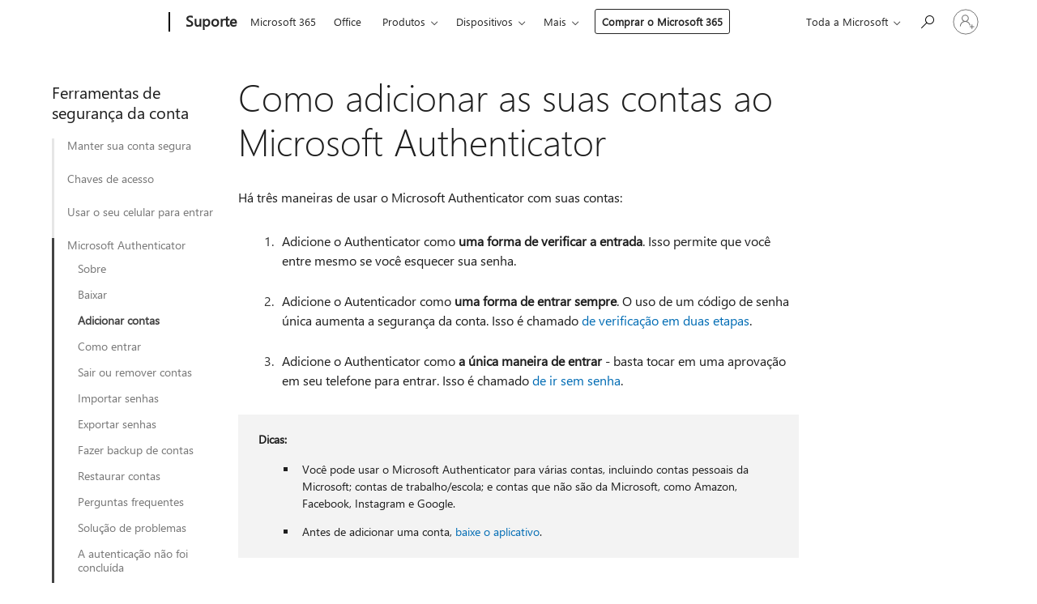

--- FILE ---
content_type: text/html; charset=utf-8
request_url: https://support.microsoft.com/pt-br/account-billing/como-adicionar-as-suas-contas-ao-microsoft-authenticator-92544b53-7706-4581-a142-30344a2a2a57
body_size: 203449
content:

<!DOCTYPE html>
<html lang="pt-BR" dir="ltr">
<head>
	<meta charset="utf-8" />
	<meta name="viewport" content="width=device-width, initial-scale=1.0" />
	<title>Como adicionar as suas contas ao Microsoft Authenticator - Suporte da Microsoft</title>
	
	
		<link rel="canonical" href="https://support.microsoft.com/pt-br/account-billing/como-adicionar-as-suas-contas-ao-microsoft-authenticator-92544b53-7706-4581-a142-30344a2a2a57" />

			<link rel="alternate" hreflang="ar-SA" href="https://support.microsoft.com/ar-sa/account-billing/%D9%83%D9%8A%D9%81%D9%8A%D8%A9-%D8%A5%D8%B6%D8%A7%D9%81%D8%A9-%D8%AD%D8%B3%D8%A7%D8%A8%D8%A7%D8%AA%D9%83-%D8%A5%D9%84%D9%89-microsoft-authenticator-92544b53-7706-4581-a142-30344a2a2a57" />
			<link rel="alternate" hreflang="bg-BG" href="https://support.microsoft.com/bg-bg/account-billing/%D0%BA%D0%B0%D0%BA-%D0%B4%D0%B0-%D0%B4%D0%BE%D0%B1%D0%B0%D0%B2%D0%B8%D1%82%D0%B5-%D0%B0%D0%BA%D0%B0%D1%83%D0%BD%D1%82%D0%B8%D1%82%D0%B5-%D1%81%D0%B8-%D0%B2-microsoft-authenticator-92544b53-7706-4581-a142-30344a2a2a57" />
			<link rel="alternate" hreflang="cs-CZ" href="https://support.microsoft.com/cs-cz/account-billing/p%C5%99id%C3%A1n%C3%AD-%C3%BA%C4%8Dt%C5%AF-do-aplikace-microsoft-authenticator-92544b53-7706-4581-a142-30344a2a2a57" />
			<link rel="alternate" hreflang="da-DK" href="https://support.microsoft.com/da-dk/account-billing/s%C3%A5dan-f%C3%B8jer-du-dine-konti-til-microsoft-authenticator-92544b53-7706-4581-a142-30344a2a2a57" />
			<link rel="alternate" hreflang="de-DE" href="https://support.microsoft.com/de-de/account-billing/hinzuf%C3%BCgen-ihrer-konten-zu-microsoft-authenticator-92544b53-7706-4581-a142-30344a2a2a57" />
			<link rel="alternate" hreflang="el-GR" href="https://support.microsoft.com/el-gr/account-billing/%CF%84%CF%81%CF%8C%CF%80%CE%BF%CF%82-%CF%80%CF%81%CE%BF%CF%83%CE%B8%CE%AE%CE%BA%CE%B7%CF%82-%CF%84%CF%89%CE%BD-%CE%BB%CE%BF%CE%B3%CE%B1%CF%81%CE%B9%CE%B1%CF%83%CE%BC%CF%8E%CE%BD-%CF%83%CE%B1%CF%82-%CF%83%CF%84%CE%BF-microsoft-authenticator-92544b53-7706-4581-a142-30344a2a2a57" />
			<link rel="alternate" hreflang="en-AU" href="https://support.microsoft.com/en-au/account-billing/how-to-add-your-accounts-to-microsoft-authenticator-92544b53-7706-4581-a142-30344a2a2a57" />
			<link rel="alternate" hreflang="en-GB" href="https://support.microsoft.com/en-gb/account-billing/how-to-add-your-accounts-to-microsoft-authenticator-92544b53-7706-4581-a142-30344a2a2a57" />
			<link rel="alternate" hreflang="en-US" href="https://support.microsoft.com/en-us/account-billing/how-to-add-your-accounts-to-microsoft-authenticator-92544b53-7706-4581-a142-30344a2a2a57" />
			<link rel="alternate" hreflang="es-ES" href="https://support.microsoft.com/es-es/account-billing/c%C3%B3mo-agregar-sus-cuentas-a-microsoft-authenticator-92544b53-7706-4581-a142-30344a2a2a57" />
			<link rel="alternate" hreflang="et-EE" href="https://support.microsoft.com/et-ee/account-billing/kontode-lisamine-rakendusse-microsoft-authenticator-92544b53-7706-4581-a142-30344a2a2a57" />
			<link rel="alternate" hreflang="fi-FI" href="https://support.microsoft.com/fi-fi/account-billing/tilien-lis%C3%A4%C3%A4minen-microsoft-authenticatoriin-92544b53-7706-4581-a142-30344a2a2a57" />
			<link rel="alternate" hreflang="fr-FR" href="https://support.microsoft.com/fr-fr/account-billing/comment-ajouter-vos-comptes-%C3%A0-microsoft-authenticator-92544b53-7706-4581-a142-30344a2a2a57" />
			<link rel="alternate" hreflang="he-IL" href="https://support.microsoft.com/he-il/account-billing/%D7%9B%D7%99%D7%A6%D7%93-%D7%9C%D7%94%D7%95%D7%A1%D7%99%D7%A3-%D7%90%D7%AA-%D7%94%D7%97%D7%A9%D7%91%D7%95%D7%A0%D7%95%D7%AA-%D7%A9%D7%9C%D7%9A-%D7%9C-microsoft-authenticator-92544b53-7706-4581-a142-30344a2a2a57" />
			<link rel="alternate" hreflang="hr-HR" href="https://support.microsoft.com/hr-hr/account-billing/dodavanje-ra%C4%8Duna-u-microsoft-authenticator-92544b53-7706-4581-a142-30344a2a2a57" />
			<link rel="alternate" hreflang="hu-HU" href="https://support.microsoft.com/hu-hu/account-billing/fi%C3%B3kok-hozz%C3%A1ad%C3%A1sa-a-microsoft-authenticatorhoz-92544b53-7706-4581-a142-30344a2a2a57" />
			<link rel="alternate" hreflang="id-ID" href="https://support.microsoft.com/id-id/account-billing/cara-menambahkan-akun-anda-ke-microsoft-authenticator-92544b53-7706-4581-a142-30344a2a2a57" />
			<link rel="alternate" hreflang="it-IT" href="https://support.microsoft.com/it-it/account-billing/come-aggiungere-gli-account-a-microsoft-authenticator-92544b53-7706-4581-a142-30344a2a2a57" />
			<link rel="alternate" hreflang="ja-JP" href="https://support.microsoft.com/ja-jp/account-billing/microsoft-authenticator-%E3%81%AB%E3%82%A2%E3%82%AB%E3%82%A6%E3%83%B3%E3%83%88%E3%82%92%E8%BF%BD%E5%8A%A0%E3%81%99%E3%82%8B%E6%96%B9%E6%B3%95-92544b53-7706-4581-a142-30344a2a2a57" />
			<link rel="alternate" hreflang="ko-KR" href="https://support.microsoft.com/ko-kr/account-billing/microsoft-authenticator%EC%97%90-%EA%B3%84%EC%A0%95%EC%9D%84-%EC%B6%94%EA%B0%80%ED%95%98%EB%8A%94-%EB%B0%A9%EB%B2%95-92544b53-7706-4581-a142-30344a2a2a57" />
			<link rel="alternate" hreflang="lt-LT" href="https://support.microsoft.com/lt-lt/account-billing/kaip-%C4%AFtraukti-paskyras-%C4%AF-microsoft-authenticator-92544b53-7706-4581-a142-30344a2a2a57" />
			<link rel="alternate" hreflang="lv-LV" href="https://support.microsoft.com/lv-lv/account-billing/k%C4%81-pievienot-savus-kontus-programm%C4%81-microsoft-authenticator-92544b53-7706-4581-a142-30344a2a2a57" />
			<link rel="alternate" hreflang="nb-NO" href="https://support.microsoft.com/nb-no/account-billing/slik-legger-du-til-kontoene-dine-i-microsoft-authenticator-92544b53-7706-4581-a142-30344a2a2a57" />
			<link rel="alternate" hreflang="nl-NL" href="https://support.microsoft.com/nl-nl/account-billing/uw-accounts-toevoegen-aan-microsoft-authenticator-92544b53-7706-4581-a142-30344a2a2a57" />
			<link rel="alternate" hreflang="pl-PL" href="https://support.microsoft.com/pl-pl/account-billing/jak-doda%C4%87-konta-do-aplikacji-microsoft-authenticator-92544b53-7706-4581-a142-30344a2a2a57" />
			<link rel="alternate" hreflang="pt-BR" href="https://support.microsoft.com/pt-br/account-billing/como-adicionar-as-suas-contas-ao-microsoft-authenticator-92544b53-7706-4581-a142-30344a2a2a57" />
			<link rel="alternate" hreflang="pt-PT" href="https://support.microsoft.com/pt-pt/account-billing/como-adicionar-as-suas-contas-ao-microsoft-authenticator-92544b53-7706-4581-a142-30344a2a2a57" />
			<link rel="alternate" hreflang="ro-RO" href="https://support.microsoft.com/ro-ro/account-billing/cum-s%C4%83-v%C4%83-ad%C4%83uga%C8%9Bi-conturile-la-microsoft-authenticator-92544b53-7706-4581-a142-30344a2a2a57" />
			<link rel="alternate" hreflang="ru-RU" href="https://support.microsoft.com/ru-ru/account-billing/%D0%B4%D0%BE%D0%B1%D0%B0%D0%B2%D0%BB%D0%B5%D0%BD%D0%B8%D0%B5-%D1%83%D1%87%D0%B5%D1%82%D0%BD%D1%8B%D1%85-%D0%B7%D0%B0%D0%BF%D0%B8%D1%81%D0%B5%D0%B9-%D0%B2-microsoft-authenticator-92544b53-7706-4581-a142-30344a2a2a57" />
			<link rel="alternate" hreflang="sk-SK" href="https://support.microsoft.com/sk-sk/account-billing/pridanie-kont-do-aplik%C3%A1cie-microsoft-authenticator-92544b53-7706-4581-a142-30344a2a2a57" />
			<link rel="alternate" hreflang="sl-SI" href="https://support.microsoft.com/sl-si/account-billing/dodajanje-ra%C4%8Dunov-v-aplikacijo-microsoft-authenticator-92544b53-7706-4581-a142-30344a2a2a57" />
			<link rel="alternate" hreflang="sr-Latn-RS" href="https://support.microsoft.com/sr-latn-rs/account-billing/kako-da-dodate-naloge-u-microsoft-authenticator-92544b53-7706-4581-a142-30344a2a2a57" />
			<link rel="alternate" hreflang="sv-SE" href="https://support.microsoft.com/sv-se/account-billing/s%C3%A5-h%C3%A4r-l%C3%A4gger-du-till-dina-konton-i-microsoft-authenticator-92544b53-7706-4581-a142-30344a2a2a57" />
			<link rel="alternate" hreflang="th-TH" href="https://support.microsoft.com/th-th/account-billing/%E0%B8%A7%E0%B8%B4%E0%B8%98%E0%B8%B5%E0%B9%80%E0%B8%9E%E0%B8%B4%E0%B9%88%E0%B8%A1%E0%B8%9A%E0%B8%B1%E0%B8%8D%E0%B8%8A%E0%B8%B5%E0%B8%82%E0%B8%AD%E0%B8%87%E0%B8%84%E0%B8%B8%E0%B8%93%E0%B9%84%E0%B8%9B%E0%B8%A2%E0%B8%B1%E0%B8%87-microsoft-authenticator-92544b53-7706-4581-a142-30344a2a2a57" />
			<link rel="alternate" hreflang="tr-TR" href="https://support.microsoft.com/tr-tr/account-billing/hesaplar%C4%B1n%C4%B1z%C4%B1-microsoft-authenticator-a-ekleme-92544b53-7706-4581-a142-30344a2a2a57" />
			<link rel="alternate" hreflang="uk-UA" href="https://support.microsoft.com/uk-ua/account-billing/%D0%B4%D0%BE%D0%B4%D0%B0%D0%B2%D0%B0%D0%BD%D0%BD%D1%8F-%D0%BE%D0%B1%D0%BB%D1%96%D0%BA%D0%BE%D0%B2%D0%B8%D1%85-%D0%B7%D0%B0%D0%BF%D0%B8%D1%81%D1%96%D0%B2-%D0%B4%D0%BE-microsoft-authenticator-92544b53-7706-4581-a142-30344a2a2a57" />
			<link rel="alternate" hreflang="vi-VN" href="https://support.microsoft.com/vi-vn/account-billing/c%C3%A1ch-th%C3%AAm-t%C3%A0i-kho%E1%BA%A3n-c%E1%BB%A7a-b%E1%BA%A1n-v%C3%A0o-microsoft-authenticator-92544b53-7706-4581-a142-30344a2a2a57" />
			<link rel="alternate" hreflang="zh-CN" href="https://support.microsoft.com/zh-cn/account-billing/%E5%A6%82%E4%BD%95%E5%B0%86%E5%B8%90%E6%88%B7%E6%B7%BB%E5%8A%A0%E5%88%B0-microsoft-authenticator-92544b53-7706-4581-a142-30344a2a2a57" />
			<link rel="alternate" hreflang="zh-HK" href="https://support.microsoft.com/zh-hk/account-billing/%E5%A6%82%E4%BD%95%E5%B0%87%E6%82%A8%E7%9A%84%E5%B8%B3%E6%88%B6%E6%96%B0%E5%A2%9E%E8%87%B3-microsoft-authenticator-92544b53-7706-4581-a142-30344a2a2a57" />
			<link rel="alternate" hreflang="zh-TW" href="https://support.microsoft.com/zh-tw/account-billing/%E5%A6%82%E4%BD%95%E5%B0%87%E6%82%A8%E7%9A%84%E5%B8%B3%E6%88%B6%E6%96%B0%E5%A2%9E%E8%87%B3-microsoft-authenticator-92544b53-7706-4581-a142-30344a2a2a57" />
	<meta name="awa-articleGuid" content="92544b53-7706-4581-a142-30344a2a2a57" />
	
	<meta name="description" content="Saiba como adicionar todas as suas contas diferentes &#xE0; aplica&#xE7;&#xE3;o Microsoft Authenticator." />
	<meta name="firstPublishedDate" content="2000-01-01" />
	<meta name="lastPublishedDate" content="2025-09-18" />
	<meta name="commitId" content="b2db705356a6470d0308d8025404c1b15fa7fd75" />
	
	

	
	
	<meta name="search.audienceType" content="End User" />
	<meta name="search.contenttype" content="How To" />
	
	<meta name="search.description" content="Saiba como adicionar todas as suas contas diferentes &#xE0; aplica&#xE7;&#xE3;o Microsoft Authenticator." />
	<meta name="search.IsOfficeDoc" content="true" />
	
	
	
	
	<meta name="search.products" content="d6f4e41d-1f1a-0b8a-018f-5f461d51c7b9" />
	
	
	
	<meta name="search.mkt" content="pt-BR" />

	<meta name="ms.product" content="d6f4e41d-1f1a-0b8a-018f-5f461d51c7b9" />
	
	<meta name="ms.lang" content="pt" />
	<meta name="ms.loc" content="BR" />
	<meta name="ms.ocpub.assetID" content="92544b53-7706-4581-a142-30344a2a2a57" />

	<meta name="awa-kb_id" content="5003900" />
	<meta name="awa-isContactUsAllowed" content="true" />
	<meta name="awa-asst" content="92544b53-7706-4581-a142-30344a2a2a57" />
	<meta name="awa-pageType" content="Article" />
	



	


<meta name="awa-env" content="Production" />
<meta name="awa-market" content="pt-BR" />
<meta name="awa-contentlang" content="pt" />
<meta name="awa-userFlightingId" content="e618fa7b-b7c4-41e7-b556-7f20bdb1a594" />
<meta name="awa-expid" content="P-R-1753027-1-1;P-R-1087983-1-1;P-E-1693585-C1-3;P-E-1661482-2-3;P-E-1660511-2-3;P-E-1656596-C1-5;P-E-1551018-C1-8;P-E-1585233-C1-3;P-E-1570667-2-4;P-E-1560750-2-7;P-E-1554013-2-6;P-E-1536917-C1-5;P-E-1526785-C1-5;P-E-1260007-C1-3;P-E-1046152-2-3;P-R-1545158-1-4;P-R-1426254-2-6;P-R-1392118-1-2;P-R-1245128-2-4;P-R-1235984-2-3;P-R-1211158-1-4;P-R-1150391-2-8;P-R-1150395-2-8;P-R-1150399-2-8;P-R-1150396-2-8;P-R-1150394-2-8;P-R-1150390-2-8;P-R-1150386-2-8;P-R-1146801-1-11;P-R-1141562-1-2;P-R-1141283-2-9;P-R-1136354-8-9;P-R-1119659-1-16;P-R-1119437-1-17;P-R-1116805-2-18;P-R-1116803-2-20;P-R-1114100-1-2;P-R-1096341-2-6;P-R-1088825-2-10;P-R-1089468-1-2;P-R-1085248-1-2;P-R-1072011-12-8;P-R-1033854-4-6;P-R-1029969-4-4;P-R-1020735-5-10;P-R-1018544-4-7;P-R-1009708-2-9;P-R-1005895-2-11;P-R-113175-4-7;P-R-113174-1-2;P-R-110379-1-7;P-R-107838-1-7;P-R-106524-1-3;P-R-103787-2-5;P-R-101783-1-2;P-R-97577-1-5;P-R-97457-1-10;P-R-94390-1-2;P-R-94360-10-25;P-R-93416-1-3;P-R-90963-2-2;P-R-73296-2-15" />
<meta name="awa-irisId" />
<meta name="awa-origindatacenter" content="Central US" />
<meta name="awa-variationid" content="ECS" />
<meta name="awa-prdct" content="office.com" />
<meta name="awa-stv" content="3.0.0-09ad8533cf0040dbd4a6c9c70c9689a2411c6a65&#x2B;09ad8533cf0040dbd4a6c9c70c9689a2411c6a65" />


 
	<meta name="awa-title" content="Como adicionar as suas contas ao Microsoft Authenticator - Suporte da Microsoft" />
	
	<meta name="awa-selfHelpExp" content="railbanner_m365" />
	<meta name="awa-dataBoundary" content="WW" />

	<link rel="stylesheet" href="/css/fonts/site-fonts.css?v=XWcxZPSEmN3tnHWAVMOFsAlPJq7aug49fUGb8saTNjw" />
	<link rel="stylesheet" href="/css/glyphs/glyphs.css?v=VOnvhT441Pay0WAKH5gdcXXigXpiuNbaQcI9DgXyoDE" />

	

    <link rel="dns-prefetch" href="https://aadcdn.msftauth.net" />
    <link rel="preconnect" href="https://aadcdn.msftauth.net" crossorigin=&quot;anonymous&quot; />
    <link rel="dns-prefetch" href="https://browser.events.data.microsoft.com" />
    <link rel="preconnect" href="https://browser.events.data.microsoft.com" crossorigin=&quot;anonymous&quot; />
    <link rel="dns-prefetch" href="https://c.s-microsoft.com" />
    <link rel="preconnect" href="https://c.s-microsoft.com" crossorigin=&quot;anonymous&quot; />
    <link rel="dns-prefetch" href="https://img-prod-cms-rt-microsoft-com.akamaized.net" />
    <link rel="preconnect" href="https://img-prod-cms-rt-microsoft-com.akamaized.net" crossorigin=&quot;anonymous&quot; />
    <link rel="dns-prefetch" href="https://js.monitor.azure.com" />
    <link rel="preconnect" href="https://js.monitor.azure.com" crossorigin=&quot;anonymous&quot; />
    <link rel="dns-prefetch" href="https://logincdn.msauth.net" />
    <link rel="preconnect" href="https://logincdn.msauth.net" crossorigin=&quot;anonymous&quot; />
    <link rel="dns-prefetch" href="https://mem.gfx.ms" />
    <link rel="preconnect" href="https://mem.gfx.ms" crossorigin=&quot;anonymous&quot; />
    <link rel="dns-prefetch" href="https://www.microsoft.com" />
    <link rel="preconnect" href="https://www.microsoft.com" crossorigin=&quot;anonymous&quot; />


	<link rel="stylesheet" href="/css/Article/article.css?v=0L89BVeP4I_vlf3G71MrPYAXM1CtRPw6ZcJwIduUvCA" />
	
	<link rel="stylesheet" href="/css/SearchBox/search-box.css?v=bybwzGBajHicVXspVs540UfV0swW0vCbOmBjBryj9N4" />
	<link rel="stylesheet" href="/css/sitewide/articleCss-overwrite.css?v=D0lQRoIlvFHSQBRTb-gAQ5KkFe8B8NuSoliBjnT5xZ4" />
	
	
	<link rel="stylesheet" href="/css/MeControlCallout/teaching-callout.css?v=690pjf05o15fVEafEpUwgaF8vqVfOkp5wP1Jl9gE99U" />
	
	<noscript>
		<link rel="stylesheet" href="/css/Article/article.noscript.css?v=88-vV8vIkcKpimEKjULkqpt8CxdXf5avAeGxsHgVOO0" />
	</noscript>

	<link rel="stylesheet" href="/css/promotionbanner/promotion-banner.css?v=cAmflE3c6Gw7niTOiMPEie9MY87yDE2mSl3DO7_jZRI" media="none" onload="this.media=&#x27;all&#x27;" /><noscript><link href="/css/promotionbanner/promotion-banner.css?v=cAmflE3c6Gw7niTOiMPEie9MY87yDE2mSl3DO7_jZRI" rel="stylesheet"></noscript>
	
	<link rel="stylesheet" href="/css/ArticleSupportBridge/article-support-bridge.css?v=R_P0TJvD9HoRHQBEdvBR1WhNn7dSbvOYWmVA9taxbpM" media="none" onload="this.media=&#x27;all&#x27;" /><noscript><link href="/css/ArticleSupportBridge/article-support-bridge.css?v=R_P0TJvD9HoRHQBEdvBR1WhNn7dSbvOYWmVA9taxbpM" rel="stylesheet"></noscript>
	<link rel="stylesheet" href="/css/StickyFeedback/sticky-feedback.css?v=cMfNdAUue7NxZUj3dIt_v5DIuzmw9ohJW109iXQpWnI" media="none" onload="this.media=&#x27;all&#x27;" /><noscript><link href="/css/StickyFeedback/sticky-feedback.css?v=cMfNdAUue7NxZUj3dIt_v5DIuzmw9ohJW109iXQpWnI" rel="stylesheet"></noscript>
	<link rel="stylesheet" href="/css/feedback/feedback.css?v=Rkcw_yfLWOMtOcWOljMOiZgymMcrG0GDpo4Lf-TUzPo" media="none" onload="this.media=&#x27;all&#x27;" /><noscript><link href="/css/feedback/feedback.css?v=Rkcw_yfLWOMtOcWOljMOiZgymMcrG0GDpo4Lf-TUzPo" rel="stylesheet"></noscript>
	
	

	<link rel="apple-touch-icon" sizes="180x180" href="/apple-touch-icon.png">
<link rel="icon" type="image/png" sizes="32x32" href="/favicon-32x32.png">
<link rel="icon" type="image/png" sizes="16x16" href="/favicon-16x16.png">


	
        <link rel="stylesheet" href="https://www.microsoft.com/onerfstatics/marketingsites-wcus-prod/west-european/shell/_scrf/css/themes=default.device=uplevel_web_pc/63-57d110/c9-be0100/a6-e969ef/43-9f2e7c/82-8b5456/a0-5d3913/4f-460e79/ae-f1ac0c?ver=2.0&amp;_cf=02242021_3231" type="text/css" media="all" />
    

	
		<link rel="stylesheet" href="/css/Article/left-nav.css?v=P4vuAkZCGQgjSSlYzU6z5FtdGykZHjeUthqLptyBPAk" />
		<link rel="stylesheet" href="/css/Article/multimedia-left-nav.css?v=WGrcIW6Ipz_Jwu3mzb5TNSNkonDhTQVz3J1KqMCSw9E" />
	
	
	<script type="text/javascript">
		var OOGlobal = {
			BaseDomain: location.protocol + "//" + location.host,
			Culture: "pt-BR",
			Language: "pt",
			LCID: "1046",
			IsAuthenticated: "False",
			WebAppUrl: "https://office.com/start",
			GUID: "92544b53-7706-4581-a142-30344a2a2a57",
			Platform: navigator.platform,
			MixOembedUrl: "https://mix.office.com/oembed/",
			MixWatchUrl: "https://mix.office.com/watch/"
		};
	</script>

	
		


<script type="text/javascript">
	(function () {
		var creativeReady = false;
		var isSilentSignInComplete = false;
		var authInfo = {
			authType: "None",
			puid: "",
			tenantId: "",
			isAdult: true
			};

		var renderPromotion = function (dataBoundary) {
			if (creativeReady && isSilentSignInComplete) {
				window.UcsCreative.renderTemplate({
					partnerId: "7bb7e07d-3e57-4ee3-b78f-26a4292b841a",
					shouldSetUcsMuid: true,
					dataBoundary: dataBoundary,
					attributes: {
						placement: "88000534",
						locale: "pt-br",
						country: "br",
						scs_ecsFlightId: "P-R-1753027-1;P-R-1087983-1;P-E-1693585-C1;P-E-1661482-2;P-E-1660511-2;P-E-1656596-C1;P-E-1551018-C1;P-E-1585233-C1;P-E-1570667-2;P-E-1560750-2;P-E-1554013-2;P-E-1536917-C1;P-E-1526785-C1;P-E-1260007-C1;P-E-1046152-2;P-R-1545158-1;P-R-1426254-2;P-R-1392118-1;P-R-1245128-2;P-R-1235984-2;P-R-1211158-1;P-R-1150391-2;P-R-1150395-2;P-R-1150399-2;P-R-1150396-2;P-R-1150394-2;P-R-1150390-2;P-R-1150386-2;P-R-1146801-1;P-R-1141562-1;P-R-1141283-2;P-R-1136354-8;P-R-1119659-1;P-R-1119437-1;P-R-1116805-2;P-R-1116803-2;P-R-1114100-1;P-R-1096341-2;P-R-1088825-2;P-R-1089468-1;P-R-1085248-1;P-R-1072011-12;P-R-1033854-4;P-R-1029969-4;P-R-1020735-5;P-R-1018544-4;P-R-1009708-2;P-R-1005895-2;P-R-113175-4;P-R-113174-1;P-R-110379-1;P-R-107838-1;P-R-106524-1;P-R-103787-2;P-R-101783-1;P-R-97577-1;P-R-97457-1;P-R-94390-1;P-R-94360-10;P-R-93416-1;P-R-90963-2;P-R-73296-2",
						SCS_promotionCategory: "uhfbuybutton;railbanner_m365",
						articleType: "railbanner_m365",
						operatingSystem: "Mac",
						authType: authInfo.authType,
						PUID: authInfo.puid,
						TenantId: authInfo.tenantId,
                        TOPT: "",
                        AdditionalBannerId: "ucsRailInlineContainer",
					}
				});
			}
		};

		window.document.addEventListener('ucsCreativeRendered', function () {
			if (typeof window.initPromotionLogger !== 'undefined') {
				window.initPromotionLogger();
			}
		});

		window.document.addEventListener('ucsCreativeReady', function () {
			creativeReady = true;
			renderPromotion("WW");
		});

		if (!isSilentSignInComplete) {
			window.document.addEventListener('silentSignInComplete', function (event) {
				if (event.detail && event.detail.puid) {
					authInfo.isAdult = event.detail.isAdult;
					authInfo.authType = event.detail.authType;
					authInfo.puid = event.detail.puid;
					authInfo.tenantId = event.detail.account.tenantId;
				}

				isSilentSignInComplete = true;
				renderPromotion(event.detail.dataBoundary);
			});
		}
	})();
</script>

<script type="text/javascript" defer src="/lib/ucs/dist/ucsCreativeService.js?v=RNwXI4r6IRH1mrd2dPPGZEYOQnUcs8HAddnyceXlw88"></script>
	

	<script>
		if (window.location.search) {
			var params = new URLSearchParams(window.location.search);
			if (params.has('action') && params.get('action') === 'download'){
				params.delete('action');
			}

			history.replaceState({}, '', window.location.pathname + (params.toString() ? '?' + params.toString() : ''));
		}
	</script>


</head>
<body class="supCont ocArticle">
	<div id="ocBodyWrapper">
		
		

<div class="supLeftNavMobileView" dir="ltr">
	<div class="supLeftNavMobileViewHeader">
		<div class="supLeftNavMobileViewHeaderTitle" role="heading" aria-level="2">Tópicos relacionados</div>
		<div class="supLeftNavMobileViewCloseButton">
			<a href="javascript:" class="supLeftNavMobileViewClose" ms.interactiontype="11" data-bi-bhvr="HIDE" data-bi-area="Banner" ms.pgarea="leftnav" role="button" aria-label="Fechar">&times;</a>
		</div>
	</div>
	
	<div class="supLeftNavMobileViewContent grd" role="complementary" aria-label="Links Relacionados" ms.pgarea="leftnav" data-bi-area="leftnav">
		

	<div role="heading" aria-level="2" id="supLeftNavMobileDisplayTitle" tabindex="-1">Ferramentas de seguran&#xE7;a da conta</div>
			<div class="supLeftNavCategory">
				<div class="supLeftNavCategoryTitle">
					<a class="supLeftNavLink" data-bi-slot="1" href="/pt-br/account-billing/como-manter-sua-conta-microsoft-protegida-e-segura-628538c2-7006-33bb-5ef4-c917657362b9">Manter sua conta segura</a>
				</div>
				<ul class="supLeftNavArticles">
							<li class="supLeftNavArticle">
								<a class="supLeftNavLink" data-bi-slot="2" href="/pt-br/account-billing/como-manter-sua-conta-microsoft-protegida-e-segura-628538c2-7006-33bb-5ef4-c917657362b9">Manter sua conta segura</a>
							</li>
							<li class="supLeftNavArticle">
								<a class="supLeftNavLink" data-bi-slot="3" href="/pt-br/account-billing/o-que-%C3%A9-a-p%C3%A1gina-de-atividades-recentes-23cf5556-4dbe-70da-82c8-bb3a8d8f8016">P&#xE1;gina de atividade recente</a>
							</li>
							<li class="supLeftNavArticle">
								<a class="supLeftNavLink" data-bi-slot="4" href="/pt-br/account-billing/o-que-pode-acontecer-se-houver-uma-entrada-incomum-em-sua-conta-eba43e04-d348-b914-1e95-fb5052d3d8f0">Atividade de login incomum</a>
							</li>
							<li class="supLeftNavArticle">
								<a class="supLeftNavLink" data-bi-slot="5" href="/pt-br/account-billing/posso-confiar-nos-emails-da-equipe-de-contas-da-microsoft-685fd302-f52f-1a9f-cc13-065dec46fe25">Emails da Microsoft</a>
							</li>
							<li class="supLeftNavArticle">
								<a class="supLeftNavLink" data-bi-slot="6" href="/pt-br/account-billing/por-que-a-microsoft-est%C3%A1-me-enviando-mensagens-sms-e031a74b-b4a0-8a15-18be-3f0eb9047f17">Textos da Microsoft</a>
							</li>
							<li class="supLeftNavArticle">
								<a class="supLeftNavLink" data-bi-slot="7" href="/pt-br/topic/40a32b2e-57c5-4ba1-ad06-2c5da339d7c2">Usando um computador p&#xFA;blico</a>
							</li>
							<li class="supLeftNavArticle">
								<a class="supLeftNavLink" data-bi-slot="8" href="/pt-br/topic/8bee7444-6420-4ec1-b26c-40433fbaf9b0">Saia de qualquer lugar</a>
							</li>
							<li class="supLeftNavArticle">
								<a class="supLeftNavLink" data-bi-slot="9" href="/pt-br/topic/o-que-%C3%A9-autentica%C3%A7%C3%A3o-multifator-e5e39437-121c-be60-d123-eda06bddf661">O que &#xE9; a autentica&#xE7;&#xE3;o multifator?</a>
							</li>
							<li class="supLeftNavArticle">
								<a class="supLeftNavLink" data-bi-slot="10" href="/pt-br/account-billing/como-usar-a-verifica%C3%A7%C3%A3o-em-duas-etapas-para-sua-conta-microsoft-c7910146-672f-01e9-50a0-93b4585e7eb4">Verifica&#xE7;&#xE3;o em duas etapas</a>
							</li>
							<li class="supLeftNavArticle">
								<a class="supLeftNavLink" data-bi-slot="11" href="/pt-br/account-billing/como-usar-sua-conta-microsoft-sem-senha-674ce301-3574-4387-a93d-916751764c43">Sem senhas</a>
							</li>
							<li class="supLeftNavArticle">
								<a class="supLeftNavLink" data-bi-slot="12" href="/pt-br/topic/071b6230-24be-46c2-ada9-5e03a09bec86">Denunciar fraudes de suporte t&#xE9;cnico</a>
							</li>
				</ul>
			</div>
			<div class="supLeftNavCategory">
				<div class="supLeftNavCategoryTitle">
					<a class="supLeftNavLink" data-bi-slot="2" href="/pt-br/account-billing/entrada-com-uma-chave-de-acesso-09a49a86-ca47-406c-8acc-ed0e3c852c6d">Chaves de acesso</a>
				</div>
				<ul class="supLeftNavArticles">
							<li class="supLeftNavArticle">
								<a class="supLeftNavLink" data-bi-slot="3" href="/pt-br/account-billing/entrada-com-uma-chave-de-acesso-09a49a86-ca47-406c-8acc-ed0e3c852c6d">Entrada com uma chave de acesso</a>
							</li>
							<li class="supLeftNavArticle">
								<a class="supLeftNavLink" data-bi-slot="4" href="/pt-br/topic/fd6b5554-318c-4397-bd64-413d0daf8a63">Chaves de acesso para Windows</a>
							</li>
							<li class="supLeftNavArticle">
								<a class="supLeftNavLink" data-bi-slot="5" href="/pt-br/topic/8ab9fa36-999d-4cb4-8ddf-ef017cbfd75e">Chaves de acesso para administradores de TI</a>
							</li>
				</ul>
			</div>
			<div class="supLeftNavCategory">
				<div class="supLeftNavCategoryTitle">
					<a class="supLeftNavLink" data-bi-slot="3" href="/pt-br/account-billing/usando-o-outlook-mobile-para-entrar-5c24a9ad-14f9-4023-b689-6a601e1f376b">Usar o seu celular para entrar</a>
				</div>
				<ul class="supLeftNavArticles">
							<li class="supLeftNavArticle">
								<a class="supLeftNavLink" data-bi-slot="4" href="/pt-br/account-billing/usando-o-outlook-mobile-para-entrar-5c24a9ad-14f9-4023-b689-6a601e1f376b">Entrar usando o Outlook</a>
							</li>
				</ul>
			</div>
			<div class="supLeftNavCategory supLeftNavActiveCategory">
				<div class="supLeftNavCategoryTitle">
					<a class="supLeftNavLink" ms.interactiontype="11" data-bi-slot="4" href="/pt-br/account-billing/sobre-o-microsoft-authenticator-9783c865-0308-42fb-a519-8cf666fe0acc">Microsoft Authenticator</a>
				</div>
				<ul class="supLeftNavArticles">
							<li class="supLeftNavArticle">
								<a class="supLeftNavLink" data-bi-slot="5" href="/pt-br/account-billing/sobre-o-microsoft-authenticator-9783c865-0308-42fb-a519-8cf666fe0acc">Sobre</a>
							</li>
							<li class="supLeftNavArticle">
								<a class="supLeftNavLink" data-bi-slot="6" href="/pt-br/account-billing/baixar-o-microsoft-authenticator-351498fc-850a-45da-b7b6-27e523b8702a">Baixar</a>
							</li>
							<li class="supLeftNavArticle supLeftNavCurrentArticle">
								<a class="supLeftNavLink" data-bi-slot="7" aria-current="page" href="/pt-br/account-billing/como-adicionar-as-suas-contas-ao-microsoft-authenticator-92544b53-7706-4581-a142-30344a2a2a57">Adicionar contas</a>
							</li>
							<li class="supLeftNavArticle">
								<a class="supLeftNavLink" data-bi-slot="8" href="/pt-br/account-billing/entrar-usando-o-microsoft-authenticator-582bdc07-4566-4c97-a7aa-56058122714c">Como entrar</a>
							</li>
							<li class="supLeftNavArticle">
								<a class="supLeftNavLink" data-bi-slot="9" href="/pt-br/account-billing/como-sair-do-authenticator-c3ff49e6-e172-4134-abeb-ced28a0ed8c3">Sair ou remover contas</a>
							</li>
							<li class="supLeftNavArticle">
								<a class="supLeftNavLink" data-bi-slot="10" href="/pt-br/account-billing/importar-senhas-para-o-aplicativo-microsoft-authenticator-a167573a-fb3b-4248-91ea-ca9a814f4853">Importar senhas</a>
							</li>
							<li class="supLeftNavArticle">
								<a class="supLeftNavLink" data-bi-slot="11" href="/pt-br/account-billing/exportar-senhas-do-microsoft-authenticator-10268a16-c0a4-4037-9bcb-b47c29409fe0">Exportar senhas</a>
							</li>
							<li class="supLeftNavArticle">
								<a class="supLeftNavLink" data-bi-slot="12" href="/pt-br/account-billing/fazer-uma-c%C3%B3pia-de-seguran%C3%A7a-das-suas-contas-no-microsoft-authenticator-bb939936-7a8d-4e88-bc43-49bc1a700a40">Fazer backup de contas</a>
							</li>
							<li class="supLeftNavArticle">
								<a class="supLeftNavLink" data-bi-slot="13" href="/pt-br/account-billing/restaurar-credenciais-de-conta-do-microsoft-authenticator-ce53096e-1e1c-4840-9e32-1618bc33cd43">Restaurar contas</a>
							</li>
							<li class="supLeftNavArticle">
								<a class="supLeftNavLink" data-bi-slot="14" href="/pt-br/account-billing/perguntas-frequentes-sobre-o-autenticador-da-microsoft-12d283d1-bcef-4875-9ae5-ac360e2945dd">Perguntas frequentes</a>
							</li>
							<li class="supLeftNavArticle">
								<a class="supLeftNavLink" data-bi-slot="15" href="/pt-br/account-billing/solucionar-problemas-com-o-microsoft-authenticator-a3a74493-566b-4c2e-b949-a2789bac0fd3">Solu&#xE7;&#xE3;o de problemas</a>
							</li>
							<li class="supLeftNavArticle">
								<a class="supLeftNavLink" data-bi-slot="16" href="/pt-br/office/a-autentica%C3%A7%C3%A3o-n%C3%A3o-foi-conclu%C3%ADda-e196ffb8-632d-4651-8e2b-0fa1270ded16">A autentica&#xE7;&#xE3;o n&#xE3;o foi conclu&#xED;da</a>
							</li>
							<li class="supLeftNavArticle">
								<a class="supLeftNavLink" data-bi-slot="17" href="/pt-br/topic/6e977d37-f90f-4882-8e67-2678f8a70862">Autentica&#xE7;&#xE3;o de entrada para administradores de TI</a>
							</li>
				</ul>
			</div>
			<div class="supLeftNavCategory">
				<div class="supLeftNavCategoryTitle">
					<a class="supLeftNavLink" data-bi-slot="5" href="/pt-br/topic/f3038f16-bd57-4474-afdf-0e21b8af5b9c">Gerenciar sua conta Microsoft</a>
				</div>
				<ul class="supLeftNavArticles">
							<li class="supLeftNavArticle">
								<a class="supLeftNavLink" data-bi-slot="6" href="/pt-br/topic/f3038f16-bd57-4474-afdf-0e21b8af5b9c">Gerenciar sua conta Microsoft</a>
							</li>
				</ul>
			</div>

	</div>
</div>
	

		<div class="ucsUhfContainer"></div>

		
            <div id="headerArea" class="uhf"  data-m='{"cN":"headerArea","cT":"Area_coreuiArea","id":"a1Body","sN":1,"aN":"Body"}'>
                <div id="headerRegion"      data-region-key="headerregion" data-m='{"cN":"headerRegion","cT":"Region_coreui-region","id":"r1a1","sN":1,"aN":"a1"}' >

    <div  id="headerUniversalHeader" data-m='{"cN":"headerUniversalHeader","cT":"Module_coreui-universalheader","id":"m1r1a1","sN":1,"aN":"r1a1"}'  data-module-id="Category|headerRegion|coreui-region|headerUniversalHeader|coreui-universalheader">
        






        <a id="uhfSkipToMain" class="m-skip-to-main" href="javascript:void(0)" data-href="#supArticleContent" tabindex="0" data-m='{"cN":"Skip to content_nonnav","id":"nn1m1r1a1","sN":1,"aN":"m1r1a1"}'>Pular para o conte&#250;do principal</a>


<header class="c-uhfh context-uhf no-js c-sgl-stck c-category-header " itemscope="itemscope" data-header-footprint="/SMCConvergence/ContextualHeader-Site, fromService: True"   data-magict="true"   itemtype="http://schema.org/Organization">
    <div class="theme-light js-global-head f-closed  global-head-cont" data-m='{"cN":"Universal Header_cont","cT":"Container","id":"c2m1r1a1","sN":2,"aN":"m1r1a1"}'>
        <div class="c-uhfh-gcontainer-st">
            <button type="button" class="c-action-trigger c-glyph glyph-global-nav-button" aria-label="All Microsoft expand to see list of Microsoft products and services" initialState-label="All Microsoft expand to see list of Microsoft products and services" toggleState-label="Close All Microsoft list" aria-expanded="false" data-m='{"cN":"Mobile menu button_nonnav","id":"nn1c2m1r1a1","sN":1,"aN":"c2m1r1a1"}'></button>
            <button type="button" class="c-action-trigger c-glyph glyph-arrow-htmllegacy c-close-search" aria-label="Fechar pesquisa" aria-expanded="false" data-m='{"cN":"Close Search_nonnav","id":"nn2c2m1r1a1","sN":2,"aN":"c2m1r1a1"}'></button>
                    <a id="uhfLogo" class="c-logo c-sgl-stk-uhfLogo" itemprop="url" href="https://www.microsoft.com" aria-label="Microsoft" data-m='{"cN":"GlobalNav_Logo_cont","cT":"Container","id":"c3c2m1r1a1","sN":3,"aN":"c2m1r1a1"}'>
                        <img alt="" itemprop="logo" class="c-image" src="https://uhf.microsoft.com/images/microsoft/RE1Mu3b.png" role="presentation" aria-hidden="true" />
                        <span itemprop="name" role="presentation" aria-hidden="true">Microsoft</span>
                    </a>
            <div class="f-mobile-title">
                <button type="button" class="c-action-trigger c-glyph glyph-chevron-left" aria-label="Ver mais op&#231;&#245;es de menu" data-m='{"cN":"Mobile back button_nonnav","id":"nn4c2m1r1a1","sN":4,"aN":"c2m1r1a1"}'></button>
                <span data-global-title="Home page da Microsoft" class="js-mobile-title">Suporte </span>
                <button type="button" class="c-action-trigger c-glyph glyph-chevron-right" aria-label="Ver mais op&#231;&#245;es de menu" data-m='{"cN":"Mobile forward button_nonnav","id":"nn5c2m1r1a1","sN":5,"aN":"c2m1r1a1"}'></button>
            </div>
                    <div class="c-show-pipe x-hidden-vp-mobile-st">
                        <a id="uhfCatLogo" class="c-logo c-cat-logo" href="https://support.microsoft.com/pt-br" aria-label="Suporte " itemprop="url" data-m='{"cN":"CatNav_Suporte_nav","id":"n6c2m1r1a1","sN":6,"aN":"c2m1r1a1"}'>
                                <span>Suporte </span>
                        </a>
                    </div>
                <div class="cat-logo-button-cont x-hidden">
                        <button type="button" id="uhfCatLogoButton" class="c-cat-logo-button x-hidden" aria-expanded="false" aria-label="Suporte " data-m='{"cN":"Suporte_nonnav","id":"nn7c2m1r1a1","sN":7,"aN":"c2m1r1a1"}'>
                            Suporte 
                        </button>
                </div>



                    <nav id="uhf-g-nav" aria-label="Menu contextual" class="c-uhfh-gnav" data-m='{"cN":"Category nav_cont","cT":"Container","id":"c8c2m1r1a1","sN":8,"aN":"c2m1r1a1"}'>
            <ul class="js-paddle-items">
                    <li class="single-link js-nav-menu x-hidden-none-mobile-vp uhf-menu-item">
                        <a class="c-uhf-nav-link" href="https://support.microsoft.com/pt-br" data-m='{"cN":"CatNav_Início_nav","id":"n1c8c2m1r1a1","sN":1,"aN":"c8c2m1r1a1"}' > In&#237;cio </a>
                    </li>
                                        <li class="single-link js-nav-menu uhf-menu-item">
                            <a id="c-shellmenu_0" class="c-uhf-nav-link" href="https://www.microsoft.com/microsoft-365?ocid=cmmttvzgpuy" data-m='{"id":"n2c8c2m1r1a1","sN":2,"aN":"c8c2m1r1a1"}'>Microsoft 365</a>
                        </li>
                        <li class="single-link js-nav-menu uhf-menu-item">
                            <a id="c-shellmenu_1" class="c-uhf-nav-link" href="https://www.microsoft.com/microsoft-365/microsoft-office?ocid=cmml7tr0rib" data-m='{"id":"n3c8c2m1r1a1","sN":3,"aN":"c8c2m1r1a1"}'>Office</a>
                        </li>
                        <li class="nested-menu uhf-menu-item">
                            <div class="c-uhf-menu js-nav-menu">
                                <button type="button" id="c-shellmenu_2"  aria-expanded="false" data-m='{"id":"nn4c8c2m1r1a1","sN":4,"aN":"c8c2m1r1a1"}'>Produtos</button>

                                <ul class="" data-class-idn="" aria-hidden="true" data-m='{"cT":"Container","id":"c5c8c2m1r1a1","sN":5,"aN":"c8c2m1r1a1"}'>
        <li class="js-nav-menu single-link" data-m='{"cT":"Container","id":"c1c5c8c2m1r1a1","sN":1,"aN":"c5c8c2m1r1a1"}'>
            <a id="c-shellmenu_3" class="js-subm-uhf-nav-link" href="https://support.microsoft.com/pt-br/microsoft-365" data-m='{"id":"n1c1c5c8c2m1r1a1","sN":1,"aN":"c1c5c8c2m1r1a1"}'>Microsoft 365</a>
            
        </li>
        <li class="js-nav-menu single-link" data-m='{"cT":"Container","id":"c2c5c8c2m1r1a1","sN":2,"aN":"c5c8c2m1r1a1"}'>
            <a id="c-shellmenu_4" class="js-subm-uhf-nav-link" href="https://support.microsoft.com/pt-br/outlook" data-m='{"id":"n1c2c5c8c2m1r1a1","sN":1,"aN":"c2c5c8c2m1r1a1"}'>Outlook</a>
            
        </li>
        <li class="js-nav-menu single-link" data-m='{"cT":"Container","id":"c3c5c8c2m1r1a1","sN":3,"aN":"c5c8c2m1r1a1"}'>
            <a id="c-shellmenu_5" class="js-subm-uhf-nav-link" href="https://support.microsoft.com/pt-br/teams" data-m='{"id":"n1c3c5c8c2m1r1a1","sN":1,"aN":"c3c5c8c2m1r1a1"}'>Microsoft Teams</a>
            
        </li>
        <li class="js-nav-menu single-link" data-m='{"cT":"Container","id":"c4c5c8c2m1r1a1","sN":4,"aN":"c5c8c2m1r1a1"}'>
            <a id="c-shellmenu_6" class="js-subm-uhf-nav-link" href="https://support.microsoft.com/pt-br/onedrive" data-m='{"id":"n1c4c5c8c2m1r1a1","sN":1,"aN":"c4c5c8c2m1r1a1"}'>OneDrive</a>
            
        </li>
        <li class="js-nav-menu single-link" data-m='{"cT":"Container","id":"c5c5c8c2m1r1a1","sN":5,"aN":"c5c8c2m1r1a1"}'>
            <a id="c-shellmenu_7" class="js-subm-uhf-nav-link" href="https://support.microsoft.com/pt-br/microsoft-copilot" data-m='{"id":"n1c5c5c8c2m1r1a1","sN":1,"aN":"c5c5c8c2m1r1a1"}'>Microsoft Copilot</a>
            
        </li>
        <li class="js-nav-menu single-link" data-m='{"cT":"Container","id":"c6c5c8c2m1r1a1","sN":6,"aN":"c5c8c2m1r1a1"}'>
            <a id="c-shellmenu_8" class="js-subm-uhf-nav-link" href="https://support.microsoft.com/pt-br/onenote" data-m='{"id":"n1c6c5c8c2m1r1a1","sN":1,"aN":"c6c5c8c2m1r1a1"}'>OneNote</a>
            
        </li>
        <li class="js-nav-menu single-link" data-m='{"cT":"Container","id":"c7c5c8c2m1r1a1","sN":7,"aN":"c5c8c2m1r1a1"}'>
            <a id="c-shellmenu_9" class="js-subm-uhf-nav-link" href="https://support.microsoft.com/pt-br/windows" data-m='{"id":"n1c7c5c8c2m1r1a1","sN":1,"aN":"c7c5c8c2m1r1a1"}'>Windows</a>
            
        </li>
        <li class="js-nav-menu single-link" data-m='{"cT":"Container","id":"c8c5c8c2m1r1a1","sN":8,"aN":"c5c8c2m1r1a1"}'>
            <a id="c-shellmenu_10" class="js-subm-uhf-nav-link" href="https://support.microsoft.com/pt-br/all-products" data-m='{"id":"n1c8c5c8c2m1r1a1","sN":1,"aN":"c8c5c8c2m1r1a1"}'>mais ...</a>
            
        </li>
                                                    
                                </ul>
                            </div>
                        </li>                        <li class="nested-menu uhf-menu-item">
                            <div class="c-uhf-menu js-nav-menu">
                                <button type="button" id="c-shellmenu_11"  aria-expanded="false" data-m='{"id":"nn6c8c2m1r1a1","sN":6,"aN":"c8c2m1r1a1"}'>Dispositivos</button>

                                <ul class="" data-class-idn="" aria-hidden="true" data-m='{"cT":"Container","id":"c7c8c2m1r1a1","sN":7,"aN":"c8c2m1r1a1"}'>
        <li class="js-nav-menu single-link" data-m='{"cT":"Container","id":"c1c7c8c2m1r1a1","sN":1,"aN":"c7c8c2m1r1a1"}'>
            <a id="c-shellmenu_12" class="js-subm-uhf-nav-link" href="https://support.microsoft.com/pt-br/surface" data-m='{"id":"n1c1c7c8c2m1r1a1","sN":1,"aN":"c1c7c8c2m1r1a1"}'>Surface</a>
            
        </li>
        <li class="js-nav-menu single-link" data-m='{"cT":"Container","id":"c2c7c8c2m1r1a1","sN":2,"aN":"c7c8c2m1r1a1"}'>
            <a id="c-shellmenu_13" class="js-subm-uhf-nav-link" href="https://support.microsoft.com/pt-br/pc-accessories" data-m='{"id":"n1c2c7c8c2m1r1a1","sN":1,"aN":"c2c7c8c2m1r1a1"}'>Acess&#243;rios de computador</a>
            
        </li>
        <li class="js-nav-menu single-link" data-m='{"cT":"Container","id":"c3c7c8c2m1r1a1","sN":3,"aN":"c7c8c2m1r1a1"}'>
            <a id="c-shellmenu_14" class="js-subm-uhf-nav-link" href="https://support.xbox.com/" data-m='{"id":"n1c3c7c8c2m1r1a1","sN":1,"aN":"c3c7c8c2m1r1a1"}'>Xbox</a>
            
        </li>
        <li class="js-nav-menu single-link" data-m='{"cT":"Container","id":"c4c7c8c2m1r1a1","sN":4,"aN":"c7c8c2m1r1a1"}'>
            <a id="c-shellmenu_15" class="js-subm-uhf-nav-link" href="https://support.xbox.com/help/games-apps/my-games-apps/all-about-pc-gaming" data-m='{"id":"n1c4c7c8c2m1r1a1","sN":1,"aN":"c4c7c8c2m1r1a1"}'>Jogos de Computador</a>
            
        </li>
        <li class="js-nav-menu single-link" data-m='{"cT":"Container","id":"c5c7c8c2m1r1a1","sN":5,"aN":"c7c8c2m1r1a1"}'>
            <a id="c-shellmenu_16" class="js-subm-uhf-nav-link" href="https://docs.microsoft.com/hololens/" data-m='{"id":"n1c5c7c8c2m1r1a1","sN":1,"aN":"c5c7c8c2m1r1a1"}'>HoloLens</a>
            
        </li>
        <li class="js-nav-menu single-link" data-m='{"cT":"Container","id":"c6c7c8c2m1r1a1","sN":6,"aN":"c7c8c2m1r1a1"}'>
            <a id="c-shellmenu_17" class="js-subm-uhf-nav-link" href="https://learn.microsoft.com/surface-hub/" data-m='{"id":"n1c6c7c8c2m1r1a1","sN":1,"aN":"c6c7c8c2m1r1a1"}'>Surface Hub</a>
            
        </li>
        <li class="js-nav-menu single-link" data-m='{"cT":"Container","id":"c7c7c8c2m1r1a1","sN":7,"aN":"c7c8c2m1r1a1"}'>
            <a id="c-shellmenu_18" class="js-subm-uhf-nav-link" href="https://support.microsoft.com/pt-br/warranty" data-m='{"id":"n1c7c7c8c2m1r1a1","sN":1,"aN":"c7c7c8c2m1r1a1"}'>Garantias de hardware</a>
            
        </li>
                                                    
                                </ul>
                            </div>
                        </li>                        <li class="nested-menu uhf-menu-item">
                            <div class="c-uhf-menu js-nav-menu">
                                <button type="button" id="c-shellmenu_19"  aria-expanded="false" data-m='{"id":"nn8c8c2m1r1a1","sN":8,"aN":"c8c2m1r1a1"}'>Conta &amp; cobran&#231;a</button>

                                <ul class="" data-class-idn="" aria-hidden="true" data-m='{"cT":"Container","id":"c9c8c2m1r1a1","sN":9,"aN":"c8c2m1r1a1"}'>
        <li class="js-nav-menu single-link" data-m='{"cT":"Container","id":"c1c9c8c2m1r1a1","sN":1,"aN":"c9c8c2m1r1a1"}'>
            <a id="c-shellmenu_20" class="js-subm-uhf-nav-link" href="https://support.microsoft.com/pt-br/account" data-m='{"id":"n1c1c9c8c2m1r1a1","sN":1,"aN":"c1c9c8c2m1r1a1"}'>Conta</a>
            
        </li>
        <li class="js-nav-menu single-link" data-m='{"cT":"Container","id":"c2c9c8c2m1r1a1","sN":2,"aN":"c9c8c2m1r1a1"}'>
            <a id="c-shellmenu_21" class="js-subm-uhf-nav-link" href="https://support.microsoft.com/pt-br/microsoft-store-and-billing" data-m='{"id":"n1c2c9c8c2m1r1a1","sN":1,"aN":"c2c9c8c2m1r1a1"}'>Microsoft Store &amp; cobran&#231;a</a>
            
        </li>
                                                    
                                </ul>
                            </div>
                        </li>                        <li class="nested-menu uhf-menu-item">
                            <div class="c-uhf-menu js-nav-menu">
                                <button type="button" id="c-shellmenu_22"  aria-expanded="false" data-m='{"id":"nn10c8c2m1r1a1","sN":10,"aN":"c8c2m1r1a1"}'>Recursos</button>

                                <ul class="" data-class-idn="" aria-hidden="true" data-m='{"cT":"Container","id":"c11c8c2m1r1a1","sN":11,"aN":"c8c2m1r1a1"}'>
        <li class="js-nav-menu single-link" data-m='{"cT":"Container","id":"c1c11c8c2m1r1a1","sN":1,"aN":"c11c8c2m1r1a1"}'>
            <a id="c-shellmenu_23" class="js-subm-uhf-nav-link" href="https://support.microsoft.com/pt-br/whats-new" data-m='{"id":"n1c1c11c8c2m1r1a1","sN":1,"aN":"c1c11c8c2m1r1a1"}'>Novidades</a>
            
        </li>
        <li class="js-nav-menu single-link" data-m='{"cT":"Container","id":"c2c11c8c2m1r1a1","sN":2,"aN":"c11c8c2m1r1a1"}'>
            <a id="c-shellmenu_24" class="js-subm-uhf-nav-link" href="https://answers.microsoft.com/lang" data-m='{"id":"n1c2c11c8c2m1r1a1","sN":1,"aN":"c2c11c8c2m1r1a1"}'>F&#243;runs da Comunidade</a>
            
        </li>
        <li class="js-nav-menu single-link" data-m='{"cT":"Container","id":"c3c11c8c2m1r1a1","sN":3,"aN":"c11c8c2m1r1a1"}'>
            <a id="c-shellmenu_25" class="js-subm-uhf-nav-link" href="https://portal.office.com/AdminPortal#/support" data-m='{"id":"n1c3c11c8c2m1r1a1","sN":1,"aN":"c3c11c8c2m1r1a1"}'>Administra&#231;&#227;o Microsoft 365</a>
            
        </li>
        <li class="js-nav-menu single-link" data-m='{"cT":"Container","id":"c4c11c8c2m1r1a1","sN":4,"aN":"c11c8c2m1r1a1"}'>
            <a id="c-shellmenu_26" class="js-subm-uhf-nav-link" href="https://go.microsoft.com/fwlink/?linkid=2224585" data-m='{"id":"n1c4c11c8c2m1r1a1","sN":1,"aN":"c4c11c8c2m1r1a1"}'>Portal de Pequenas Empresas</a>
            
        </li>
        <li class="js-nav-menu single-link" data-m='{"cT":"Container","id":"c5c11c8c2m1r1a1","sN":5,"aN":"c11c8c2m1r1a1"}'>
            <a id="c-shellmenu_27" class="js-subm-uhf-nav-link" href="https://developer.microsoft.com/" data-m='{"id":"n1c5c11c8c2m1r1a1","sN":1,"aN":"c5c11c8c2m1r1a1"}'>Desenvolvedor</a>
            
        </li>
        <li class="js-nav-menu single-link" data-m='{"cT":"Container","id":"c6c11c8c2m1r1a1","sN":6,"aN":"c11c8c2m1r1a1"}'>
            <a id="c-shellmenu_28" class="js-subm-uhf-nav-link" href="https://support.microsoft.com/pt-br/education" data-m='{"id":"n1c6c11c8c2m1r1a1","sN":1,"aN":"c6c11c8c2m1r1a1"}'>Educa&#231;&#227;o</a>
            
        </li>
        <li class="js-nav-menu single-link" data-m='{"cT":"Container","id":"c7c11c8c2m1r1a1","sN":7,"aN":"c11c8c2m1r1a1"}'>
            <a id="c-shellmenu_29" class="js-subm-uhf-nav-link" href="https://www.microsoft.com/reportascam/" data-m='{"id":"n1c7c11c8c2m1r1a1","sN":1,"aN":"c7c11c8c2m1r1a1"}'>Relatar um golpe de suporte</a>
            
        </li>
        <li class="js-nav-menu single-link" data-m='{"cT":"Container","id":"c8c11c8c2m1r1a1","sN":8,"aN":"c11c8c2m1r1a1"}'>
            <a id="c-shellmenu_30" class="js-subm-uhf-nav-link" href="https://support.microsoft.com/pt-br/surface/cbc47825-19b9-4786-8088-eb9963d780d3" data-m='{"id":"n1c8c11c8c2m1r1a1","sN":1,"aN":"c8c11c8c2m1r1a1"}'>Seguran&#231;a do produto</a>
            
        </li>
                                                    
                                </ul>
                            </div>
                        </li>

                <li id="overflow-menu" class="overflow-menu x-hidden uhf-menu-item">
                        <div class="c-uhf-menu js-nav-menu">
        <button data-m='{"pid":"Mais","id":"nn12c8c2m1r1a1","sN":12,"aN":"c8c2m1r1a1"}' type="button" aria-label="Mais" aria-expanded="false">Mais</button>
        <ul id="overflow-menu-list" aria-hidden="true" class="overflow-menu-list">
        </ul>
    </div>

                </li>
                                    <li class="single-link js-nav-menu" id="c-uhf-nav-cta">
                        <a id="buyInstallButton" class="c-uhf-nav-link" href="https://go.microsoft.com/fwlink/?linkid=849747" data-m='{"cN":"CatNav_cta_Comprar o Microsoft 365_nav","id":"n13c8c2m1r1a1","sN":13,"aN":"c8c2m1r1a1"}'>Comprar o Microsoft 365</a>
                    </li>
            </ul>
            
        </nav>


            <div class="c-uhfh-actions" data-m='{"cN":"Header actions_cont","cT":"Container","id":"c9c2m1r1a1","sN":9,"aN":"c2m1r1a1"}'>
                <div class="wf-menu">        <nav id="uhf-c-nav" aria-label="Todo menu Microsoft" data-m='{"cN":"GlobalNav_cont","cT":"Container","id":"c1c9c2m1r1a1","sN":1,"aN":"c9c2m1r1a1"}'>
            <ul class="js-paddle-items">
                <li>
                    <div class="c-uhf-menu js-nav-menu">
                        <button type="button" class="c-button-logo all-ms-nav" aria-expanded="false" data-m='{"cN":"GlobalNav_More_nonnav","id":"nn1c1c9c2m1r1a1","sN":1,"aN":"c1c9c2m1r1a1"}'> <span>Toda a Microsoft</span></button>
                        <ul class="f-multi-column f-multi-column-6" aria-hidden="true" data-m='{"cN":"More_cont","cT":"Container","id":"c2c1c9c2m1r1a1","sN":2,"aN":"c1c9c2m1r1a1"}'>
                                    <li class="c-w0-contr">
            <h2 class="c-uhf-sronly">Global</h2>
            <ul class="c-w0">
        <li class="js-nav-menu single-link" data-m='{"cN":"M365_cont","cT":"Container","id":"c1c2c1c9c2m1r1a1","sN":1,"aN":"c2c1c9c2m1r1a1"}'>
            <a id="shellmenu_31" class="js-subm-uhf-nav-link" href="https://www.microsoft.com/pt-br/microsoft-365" data-m='{"cN":"W0Nav_M365_nav","id":"n1c1c2c1c9c2m1r1a1","sN":1,"aN":"c1c2c1c9c2m1r1a1"}'>Microsoft 365</a>
            
        </li>
        <li class="js-nav-menu single-link" data-m='{"cN":"Teams_cont","cT":"Container","id":"c2c2c1c9c2m1r1a1","sN":2,"aN":"c2c1c9c2m1r1a1"}'>
            <a id="l0_Teams" class="js-subm-uhf-nav-link" href="https://www.microsoft.com/pt-br/microsoft-teams/group-chat-software" data-m='{"cN":"W0Nav_Teams_nav","id":"n1c2c2c1c9c2m1r1a1","sN":1,"aN":"c2c2c1c9c2m1r1a1"}'>Teams</a>
            
        </li>
        <li class="js-nav-menu single-link" data-m='{"cN":"Copilot_cont","cT":"Container","id":"c3c2c1c9c2m1r1a1","sN":3,"aN":"c2c1c9c2m1r1a1"}'>
            <a id="shellmenu_33" class="js-subm-uhf-nav-link" href="https://copilot.microsoft.com/" data-m='{"cN":"W0Nav_Copilot_nav","id":"n1c3c2c1c9c2m1r1a1","sN":1,"aN":"c3c2c1c9c2m1r1a1"}'>Copilot</a>
            
        </li>
        <li class="js-nav-menu single-link" data-m='{"cN":"Windows_cont","cT":"Container","id":"c4c2c1c9c2m1r1a1","sN":4,"aN":"c2c1c9c2m1r1a1"}'>
            <a id="shellmenu_34" class="js-subm-uhf-nav-link" href="https://www.microsoft.com/pt-br/windows/" data-m='{"cN":"W0Nav_Windows_nav","id":"n1c4c2c1c9c2m1r1a1","sN":1,"aN":"c4c2c1c9c2m1r1a1"}'>Windows</a>
            
        </li>
        <li class="js-nav-menu single-link" data-m='{"cN":"Xbox_cont","cT":"Container","id":"c5c2c1c9c2m1r1a1","sN":5,"aN":"c2c1c9c2m1r1a1"}'>
            <a id="shellmenu_35" class="js-subm-uhf-nav-link" href="https://www.xbox.com/" data-m='{"cN":"W0Nav_Xbox_nav","id":"n1c5c2c1c9c2m1r1a1","sN":1,"aN":"c5c2c1c9c2m1r1a1"}'>Xbox</a>
            
        </li>
        <li class="js-nav-menu single-link" data-m='{"cN":"Support_cont","cT":"Container","id":"c6c2c1c9c2m1r1a1","sN":6,"aN":"c2c1c9c2m1r1a1"}'>
            <a id="l1_support" class="js-subm-uhf-nav-link" href="https://support.microsoft.com/pt-br" data-m='{"cN":"W0Nav_Support_nav","id":"n1c6c2c1c9c2m1r1a1","sN":1,"aN":"c6c2c1c9c2m1r1a1"}'>Suporte</a>
            
        </li>
            </ul>
        </li>

<li class="f-sub-menu js-nav-menu nested-menu" data-m='{"cT":"Container","id":"c7c2c1c9c2m1r1a1","sN":7,"aN":"c2c1c9c2m1r1a1"}'>

    <span id="uhf-navspn-shellmenu_38-span" style="display:none"   f-multi-parent="true" aria-expanded="false" data-m='{"id":"nn1c7c2c1c9c2m1r1a1","sN":1,"aN":"c7c2c1c9c2m1r1a1"}'>Software</span>
    <button id="uhf-navbtn-shellmenu_38-button" type="button"   f-multi-parent="true" aria-expanded="false" data-m='{"id":"nn2c7c2c1c9c2m1r1a1","sN":2,"aN":"c7c2c1c9c2m1r1a1"}'>Software</button>
    <ul aria-hidden="true" aria-labelledby="uhf-navspn-shellmenu_38-span">
        <li class="js-nav-menu single-link" data-m='{"cN":"More_Software_WindowsApps_cont","cT":"Container","id":"c3c7c2c1c9c2m1r1a1","sN":3,"aN":"c7c2c1c9c2m1r1a1"}'>
            <a id="shellmenu_39" class="js-subm-uhf-nav-link" href="https://apps.microsoft.com/home" data-m='{"cN":"GlobalNav_More_Software_WindowsApps_nav","id":"n1c3c7c2c1c9c2m1r1a1","sN":1,"aN":"c3c7c2c1c9c2m1r1a1"}'>Aplica&#231;&#245;es Windows</a>
            
        </li>
        <li class="js-nav-menu single-link" data-m='{"cN":"More_Software_OneDrive_cont","cT":"Container","id":"c4c7c2c1c9c2m1r1a1","sN":4,"aN":"c7c2c1c9c2m1r1a1"}'>
            <a id="shellmenu_40" class="js-subm-uhf-nav-link" href="https://www.microsoft.com/pt-br/microsoft-365/onedrive/online-cloud-storage" data-m='{"cN":"GlobalNav_More_Software_OneDrive_nav","id":"n1c4c7c2c1c9c2m1r1a1","sN":1,"aN":"c4c7c2c1c9c2m1r1a1"}'>OneDrive</a>
            
        </li>
        <li class="js-nav-menu single-link" data-m='{"cN":"More_Software_Outlook_cont","cT":"Container","id":"c5c7c2c1c9c2m1r1a1","sN":5,"aN":"c7c2c1c9c2m1r1a1"}'>
            <a id="shellmenu_41" class="js-subm-uhf-nav-link" href="https://www.microsoft.com/pt-br/microsoft-365/outlook/email-and-calendar-software-microsoft-outlook" data-m='{"cN":"GlobalNav_More_Software_Outlook_nav","id":"n1c5c7c2c1c9c2m1r1a1","sN":1,"aN":"c5c7c2c1c9c2m1r1a1"}'>Outlook</a>
            
        </li>
        <li class="js-nav-menu single-link" data-m='{"cN":"More_Software_Skype_cont","cT":"Container","id":"c6c7c2c1c9c2m1r1a1","sN":6,"aN":"c7c2c1c9c2m1r1a1"}'>
            <a id="shellmenu_42" class="js-subm-uhf-nav-link" href="https://support.microsoft.com/pt-br/office/mudar-do-skype-para-o-microsoft-teams-gratuito-3c0caa26-d9db-4179-bcb3-930ae2c87570?icid=DSM_All_Skype" data-m='{"cN":"GlobalNav_More_Software_Skype_nav","id":"n1c6c7c2c1c9c2m1r1a1","sN":1,"aN":"c6c7c2c1c9c2m1r1a1"}'>Como migrar do Skype para o Teams</a>
            
        </li>
        <li class="js-nav-menu single-link" data-m='{"cN":"More_Software_OneNote_cont","cT":"Container","id":"c7c7c2c1c9c2m1r1a1","sN":7,"aN":"c7c2c1c9c2m1r1a1"}'>
            <a id="shellmenu_43" class="js-subm-uhf-nav-link" href="https://www.microsoft.com/pt-br/microsoft-365/onenote/digital-note-taking-app" data-m='{"cN":"GlobalNav_More_Software_OneNote_nav","id":"n1c7c7c2c1c9c2m1r1a1","sN":1,"aN":"c7c7c2c1c9c2m1r1a1"}'>OneNote</a>
            
        </li>
        <li class="js-nav-menu single-link" data-m='{"cN":"More_Software_Microsoft Teams_cont","cT":"Container","id":"c8c7c2c1c9c2m1r1a1","sN":8,"aN":"c7c2c1c9c2m1r1a1"}'>
            <a id="shellmenu_44" class="js-subm-uhf-nav-link" href="https://www.microsoft.com/pt-br/microsoft-teams/group-chat-software" data-m='{"cN":"GlobalNav_More_Software_Microsoft Teams_nav","id":"n1c8c7c2c1c9c2m1r1a1","sN":1,"aN":"c8c7c2c1c9c2m1r1a1"}'>Microsoft Teams</a>
            
        </li>
    </ul>
    
</li>
<li class="f-sub-menu js-nav-menu nested-menu" data-m='{"cN":"PCsAndDevices_cont","cT":"Container","id":"c8c2c1c9c2m1r1a1","sN":8,"aN":"c2c1c9c2m1r1a1"}'>

    <span id="uhf-navspn-shellmenu_45-span" style="display:none"   f-multi-parent="true" aria-expanded="false" data-m='{"cN":"GlobalNav_PCsAndDevices_nonnav","id":"nn1c8c2c1c9c2m1r1a1","sN":1,"aN":"c8c2c1c9c2m1r1a1"}'>PCs e dispositivos</span>
    <button id="uhf-navbtn-shellmenu_45-button" type="button"   f-multi-parent="true" aria-expanded="false" data-m='{"cN":"GlobalNav_PCsAndDevices_nonnav","id":"nn2c8c2c1c9c2m1r1a1","sN":2,"aN":"c8c2c1c9c2m1r1a1"}'>PCs e dispositivos</button>
    <ul aria-hidden="true" aria-labelledby="uhf-navspn-shellmenu_45-span">
        <li class="js-nav-menu single-link" data-m='{"cN":"More_PCsAndDevices_ShopXbox_cont","cT":"Container","id":"c3c8c2c1c9c2m1r1a1","sN":3,"aN":"c8c2c1c9c2m1r1a1"}'>
            <a id="shellmenu_46" class="js-subm-uhf-nav-link" href="https://www.xbox.com/pt-br?icid=DSM_All_ShopXbox" data-m='{"cN":"GlobalNav_More_PCsAndDevices_ShopXbox_nav","id":"n1c3c8c2c1c9c2m1r1a1","sN":1,"aN":"c3c8c2c1c9c2m1r1a1"}'>Compre o Xbox</a>
            
        </li>
        <li class="js-nav-menu single-link" data-m='{"cN":"More_PCsAndDevices_Accessories_cont","cT":"Container","id":"c4c8c2c1c9c2m1r1a1","sN":4,"aN":"c8c2c1c9c2m1r1a1"}'>
            <a id="shellmenu_47" class="js-subm-uhf-nav-link" href="https://www.microsoft.com/pt-br/accessories" data-m='{"cN":"GlobalNav_More_PCsAndDevices_Accessories_nav","id":"n1c4c8c2c1c9c2m1r1a1","sN":1,"aN":"c4c8c2c1c9c2m1r1a1"}'>Acess&#243;rios para PC</a>
            
        </li>
    </ul>
    
</li>
<li class="f-sub-menu js-nav-menu nested-menu" data-m='{"cT":"Container","id":"c9c2c1c9c2m1r1a1","sN":9,"aN":"c2c1c9c2m1r1a1"}'>

    <span id="uhf-navspn-shellmenu_48-span" style="display:none"   f-multi-parent="true" aria-expanded="false" data-m='{"id":"nn1c9c2c1c9c2m1r1a1","sN":1,"aN":"c9c2c1c9c2m1r1a1"}'>Entretenimento</span>
    <button id="uhf-navbtn-shellmenu_48-button" type="button"   f-multi-parent="true" aria-expanded="false" data-m='{"id":"nn2c9c2c1c9c2m1r1a1","sN":2,"aN":"c9c2c1c9c2m1r1a1"}'>Entretenimento</button>
    <ul aria-hidden="true" aria-labelledby="uhf-navspn-shellmenu_48-span">
        <li class="js-nav-menu single-link" data-m='{"cN":"More_Entertainment_XboxGamePassUltimate_cont","cT":"Container","id":"c3c9c2c1c9c2m1r1a1","sN":3,"aN":"c9c2c1c9c2m1r1a1"}'>
            <a id="shellmenu_49" class="js-subm-uhf-nav-link" href="https://www.xbox.com/pt-br/games/store/xbox-game-pass-ultimate/cfq7ttc0khs0?icid=DSM_All_XboxGamePassUltimate" data-m='{"cN":"GlobalNav_More_Entertainment_XboxGamePassUltimate_nav","id":"n1c3c9c2c1c9c2m1r1a1","sN":1,"aN":"c3c9c2c1c9c2m1r1a1"}'>Xbox Game Pass Ultimate</a>
            
        </li>
        <li class="js-nav-menu single-link" data-m='{"cN":"More_Entertainment_XboxGames_cont","cT":"Container","id":"c4c9c2c1c9c2m1r1a1","sN":4,"aN":"c9c2c1c9c2m1r1a1"}'>
            <a id="shellmenu_50" class="js-subm-uhf-nav-link" href="https://www.xbox.com/pt-br/games/" data-m='{"cN":"GlobalNav_More_Entertainment_XboxGames_nav","id":"n1c4c9c2c1c9c2m1r1a1","sN":1,"aN":"c4c9c2c1c9c2m1r1a1"}'>Xbox e jogos</a>
            
        </li>
        <li class="js-nav-menu single-link" data-m='{"cN":"More_Entertainment_PCGames_cont","cT":"Container","id":"c5c9c2c1c9c2m1r1a1","sN":5,"aN":"c9c2c1c9c2m1r1a1"}'>
            <a id="shellmenu_51" class="js-subm-uhf-nav-link" href="https://apps.microsoft.com/games" data-m='{"cN":"GlobalNav_More_Entertainment_PCGames_nav","id":"n1c5c9c2c1c9c2m1r1a1","sN":1,"aN":"c5c9c2c1c9c2m1r1a1"}'>Jogos para PC</a>
            
        </li>
    </ul>
    
</li>
<li class="f-sub-menu js-nav-menu nested-menu" data-m='{"cT":"Container","id":"c10c2c1c9c2m1r1a1","sN":10,"aN":"c2c1c9c2m1r1a1"}'>

    <span id="uhf-navspn-shellmenu_52-span" style="display:none"   f-multi-parent="true" aria-expanded="false" data-m='{"id":"nn1c10c2c1c9c2m1r1a1","sN":1,"aN":"c10c2c1c9c2m1r1a1"}'>Neg&#243;cios
</span>
    <button id="uhf-navbtn-shellmenu_52-button" type="button"   f-multi-parent="true" aria-expanded="false" data-m='{"id":"nn2c10c2c1c9c2m1r1a1","sN":2,"aN":"c10c2c1c9c2m1r1a1"}'>Neg&#243;cios
</button>
    <ul aria-hidden="true" aria-labelledby="uhf-navspn-shellmenu_52-span">
        <li class="js-nav-menu single-link" data-m='{"cN":"More_Business_AI_cont","cT":"Container","id":"c3c10c2c1c9c2m1r1a1","sN":3,"aN":"c10c2c1c9c2m1r1a1"}'>
            <a id="shellmenu_53" class="js-subm-uhf-nav-link" href="https://www.microsoft.com/pt-br/ai?icid=DSM_All_AI" data-m='{"cN":"GlobalNav_More_Business_AI_nav","id":"n1c3c10c2c1c9c2m1r1a1","sN":1,"aN":"c3c10c2c1c9c2m1r1a1"}'>IA da Microsoft</a>
            
        </li>
        <li class="js-nav-menu single-link" data-m='{"cN":"More_Business_Microsoft Security_cont","cT":"Container","id":"c4c10c2c1c9c2m1r1a1","sN":4,"aN":"c10c2c1c9c2m1r1a1"}'>
            <a id="shellmenu_54" class="js-subm-uhf-nav-link" href="https://www.microsoft.com/pt-br/security" data-m='{"cN":"GlobalNav_More_Business_Microsoft Security_nav","id":"n1c4c10c2c1c9c2m1r1a1","sN":1,"aN":"c4c10c2c1c9c2m1r1a1"}'>Seguran&#231;a da Microsoft</a>
            
        </li>
        <li class="js-nav-menu single-link" data-m='{"cN":"More_DeveloperAndIT_Azure_cont","cT":"Container","id":"c5c10c2c1c9c2m1r1a1","sN":5,"aN":"c10c2c1c9c2m1r1a1"}'>
            <a id="shellmenu_55" class="js-subm-uhf-nav-link" href="https://azure.microsoft.com/pt-br/" data-m='{"cN":"GlobalNav_More_DeveloperAndIT_Azure_nav","id":"n1c5c10c2c1c9c2m1r1a1","sN":1,"aN":"c5c10c2c1c9c2m1r1a1"}'>Azure</a>
            
        </li>
        <li class="js-nav-menu single-link" data-m='{"cN":"More_Business_MicrosoftDynamics365_cont","cT":"Container","id":"c6c10c2c1c9c2m1r1a1","sN":6,"aN":"c10c2c1c9c2m1r1a1"}'>
            <a id="shellmenu_56" class="js-subm-uhf-nav-link" href="https://www.microsoft.com/pt-br/dynamics-365" data-m='{"cN":"GlobalNav_More_Business_MicrosoftDynamics365_nav","id":"n1c6c10c2c1c9c2m1r1a1","sN":1,"aN":"c6c10c2c1c9c2m1r1a1"}'>Dynamics 365</a>
            
        </li>
        <li class="js-nav-menu single-link" data-m='{"cN":"More_Business_Microsoft365forbusiness_cont","cT":"Container","id":"c7c10c2c1c9c2m1r1a1","sN":7,"aN":"c10c2c1c9c2m1r1a1"}'>
            <a id="shellmenu_57" class="js-subm-uhf-nav-link" href="https://www.microsoft.com/pt-br/microsoft-365/business" data-m='{"cN":"GlobalNav_More_Business_Microsoft365forbusiness_nav","id":"n1c7c10c2c1c9c2m1r1a1","sN":1,"aN":"c7c10c2c1c9c2m1r1a1"}'>Microsoft 365 para empresas</a>
            
        </li>
        <li class="js-nav-menu single-link" data-m='{"cN":"More_Business_MicrosoftPowerPlatform_cont","cT":"Container","id":"c8c10c2c1c9c2m1r1a1","sN":8,"aN":"c10c2c1c9c2m1r1a1"}'>
            <a id="shellmenu_58" class="js-subm-uhf-nav-link" href="https://www.microsoft.com/pt-br/power-platform" data-m='{"cN":"GlobalNav_More_Business_MicrosoftPowerPlatform_nav","id":"n1c8c10c2c1c9c2m1r1a1","sN":1,"aN":"c8c10c2c1c9c2m1r1a1"}'>Microsoft Power Platform</a>
            
        </li>
        <li class="js-nav-menu single-link" data-m='{"cN":"More_Business_Windows365_cont","cT":"Container","id":"c9c10c2c1c9c2m1r1a1","sN":9,"aN":"c10c2c1c9c2m1r1a1"}'>
            <a id="shellmenu_59" class="js-subm-uhf-nav-link" href="https://www.microsoft.com/pt-br/windows-365" data-m='{"cN":"GlobalNav_More_Business_Windows365_nav","id":"n1c9c10c2c1c9c2m1r1a1","sN":1,"aN":"c9c10c2c1c9c2m1r1a1"}'>Windows 365</a>
            
        </li>
    </ul>
    
</li>
<li class="f-sub-menu js-nav-menu nested-menu" data-m='{"cT":"Container","id":"c11c2c1c9c2m1r1a1","sN":11,"aN":"c2c1c9c2m1r1a1"}'>

    <span id="uhf-navspn-shellmenu_60-span" style="display:none"   f-multi-parent="true" aria-expanded="false" data-m='{"id":"nn1c11c2c1c9c2m1r1a1","sN":1,"aN":"c11c2c1c9c2m1r1a1"}'>Desenvolvedor &amp; it</span>
    <button id="uhf-navbtn-shellmenu_60-button" type="button"   f-multi-parent="true" aria-expanded="false" data-m='{"id":"nn2c11c2c1c9c2m1r1a1","sN":2,"aN":"c11c2c1c9c2m1r1a1"}'>Desenvolvedor &amp; it</button>
    <ul aria-hidden="true" aria-labelledby="uhf-navspn-shellmenu_60-span">
        <li class="js-nav-menu single-link" data-m='{"cN":"More_DeveloperAndIT_MicrosoftDeveloper_cont","cT":"Container","id":"c3c11c2c1c9c2m1r1a1","sN":3,"aN":"c11c2c1c9c2m1r1a1"}'>
            <a id="shellmenu_61" class="js-subm-uhf-nav-link" href="https://developer.microsoft.com/pt-br/?icid=DSM_All_Developper" data-m='{"cN":"GlobalNav_More_DeveloperAndIT_MicrosoftDeveloper_nav","id":"n1c3c11c2c1c9c2m1r1a1","sN":1,"aN":"c3c11c2c1c9c2m1r1a1"}'>Desenvolvedor Microsoft</a>
            
        </li>
        <li class="js-nav-menu single-link" data-m='{"cN":"More_DeveloperAndIT_MicrosoftLearn_cont","cT":"Container","id":"c4c11c2c1c9c2m1r1a1","sN":4,"aN":"c11c2c1c9c2m1r1a1"}'>
            <a id="shellmenu_62" class="js-subm-uhf-nav-link" href="https://learn.microsoft.com/" data-m='{"cN":"GlobalNav_More_DeveloperAndIT_MicrosoftLearn_nav","id":"n1c4c11c2c1c9c2m1r1a1","sN":1,"aN":"c4c11c2c1c9c2m1r1a1"}'>Microsoft Learn</a>
            
        </li>
        <li class="js-nav-menu single-link" data-m='{"cN":"More_DeveloperAndIT_SupportForAIMarketplaceApps_cont","cT":"Container","id":"c5c11c2c1c9c2m1r1a1","sN":5,"aN":"c11c2c1c9c2m1r1a1"}'>
            <a id="shellmenu_63" class="js-subm-uhf-nav-link" href="https://www.microsoft.com/software-development-companies/offers-benefits/isv-success?icid=DSM_All_SupportAIMarketplace&amp;ocid=cmm3atxvn98" data-m='{"cN":"GlobalNav_More_DeveloperAndIT_SupportForAIMarketplaceApps_nav","id":"n1c5c11c2c1c9c2m1r1a1","sN":1,"aN":"c5c11c2c1c9c2m1r1a1"}'>Suporte para aplicativos de marketplace de IA</a>
            
        </li>
        <li class="js-nav-menu single-link" data-m='{"cN":"More_DeveloperAndIT_MicrosoftTechCommunity_cont","cT":"Container","id":"c6c11c2c1c9c2m1r1a1","sN":6,"aN":"c11c2c1c9c2m1r1a1"}'>
            <a id="shellmenu_64" class="js-subm-uhf-nav-link" href="https://techcommunity.microsoft.com/" data-m='{"cN":"GlobalNav_More_DeveloperAndIT_MicrosoftTechCommunity_nav","id":"n1c6c11c2c1c9c2m1r1a1","sN":1,"aN":"c6c11c2c1c9c2m1r1a1"}'>Comunidade Microsoft Tech</a>
            
        </li>
        <li class="js-nav-menu single-link" data-m='{"cN":"More_DeveloperAndIT_Marketplace_cont","cT":"Container","id":"c7c11c2c1c9c2m1r1a1","sN":7,"aN":"c11c2c1c9c2m1r1a1"}'>
            <a id="shellmenu_65" class="js-subm-uhf-nav-link" href="https://marketplace.microsoft.com?icid=DSM_All_Marketplace&amp;ocid=cmm3atxvn98" data-m='{"cN":"GlobalNav_More_DeveloperAndIT_Marketplace_nav","id":"n1c7c11c2c1c9c2m1r1a1","sN":1,"aN":"c7c11c2c1c9c2m1r1a1"}'>Microsoft Marketplace</a>
            
        </li>
        <li class="js-nav-menu single-link" data-m='{"cN":"More_DeveloperAndIT_VisualStudio_cont","cT":"Container","id":"c8c11c2c1c9c2m1r1a1","sN":8,"aN":"c11c2c1c9c2m1r1a1"}'>
            <a id="shellmenu_66" class="js-subm-uhf-nav-link" href="https://visualstudio.microsoft.com/" data-m='{"cN":"GlobalNav_More_DeveloperAndIT_VisualStudio_nav","id":"n1c8c11c2c1c9c2m1r1a1","sN":1,"aN":"c8c11c2c1c9c2m1r1a1"}'>Visual Studio</a>
            
        </li>
        <li class="js-nav-menu single-link" data-m='{"cN":"More_DeveloperAndIT_MarketplaceRewards_cont","cT":"Container","id":"c9c11c2c1c9c2m1r1a1","sN":9,"aN":"c11c2c1c9c2m1r1a1"}'>
            <a id="shellmenu_67" class="js-subm-uhf-nav-link" href="https://www.microsoft.com/software-development-companies/offers-benefits/marketplace-rewards?icid=DSM_All_MarketplaceRewards&amp;ocid=cmm3atxvn98" data-m='{"cN":"GlobalNav_More_DeveloperAndIT_MarketplaceRewards_nav","id":"n1c9c11c2c1c9c2m1r1a1","sN":1,"aN":"c9c11c2c1c9c2m1r1a1"}'>Marketplace Rewards</a>
            
        </li>
    </ul>
    
</li>
<li class="f-sub-menu js-nav-menu nested-menu" data-m='{"cT":"Container","id":"c12c2c1c9c2m1r1a1","sN":12,"aN":"c2c1c9c2m1r1a1"}'>

    <span id="uhf-navspn-shellmenu_68-span" style="display:none"   f-multi-parent="true" aria-expanded="false" data-m='{"id":"nn1c12c2c1c9c2m1r1a1","sN":1,"aN":"c12c2c1c9c2m1r1a1"}'>Outros</span>
    <button id="uhf-navbtn-shellmenu_68-button" type="button"   f-multi-parent="true" aria-expanded="false" data-m='{"id":"nn2c12c2c1c9c2m1r1a1","sN":2,"aN":"c12c2c1c9c2m1r1a1"}'>Outros</button>
    <ul aria-hidden="true" aria-labelledby="uhf-navspn-shellmenu_68-span">
        <li class="js-nav-menu single-link" data-m='{"cN":"More_Other_Microsoft Rewards_cont","cT":"Container","id":"c3c12c2c1c9c2m1r1a1","sN":3,"aN":"c12c2c1c9c2m1r1a1"}'>
            <a id="shellmenu_69" class="js-subm-uhf-nav-link" href="https://www.microsoft.com/rewards" data-m='{"cN":"GlobalNav_More_Other_Microsoft Rewards_nav","id":"n1c3c12c2c1c9c2m1r1a1","sN":1,"aN":"c3c12c2c1c9c2m1r1a1"}'>Microsoft Rewards </a>
            
        </li>
        <li class="js-nav-menu single-link" data-m='{"cN":"More_Other_FreeDownloadsAndSecurity_cont","cT":"Container","id":"c4c12c2c1c9c2m1r1a1","sN":4,"aN":"c12c2c1c9c2m1r1a1"}'>
            <a id="shellmenu_70" class="js-subm-uhf-nav-link" href="https://www.microsoft.com/pt-br/download" data-m='{"cN":"GlobalNav_More_Other_FreeDownloadsAndSecurity_nav","id":"n1c4c12c2c1c9c2m1r1a1","sN":1,"aN":"c4c12c2c1c9c2m1r1a1"}'>Seguran&#231;a e downloads gratuitos</a>
            
        </li>
        <li class="js-nav-menu single-link" data-m='{"cN":"More_Other_Education_cont","cT":"Container","id":"c5c12c2c1c9c2m1r1a1","sN":5,"aN":"c12c2c1c9c2m1r1a1"}'>
            <a id="shellmenu_71" class="js-subm-uhf-nav-link" href="https://www.microsoft.com/pt-br/education?icid=CNavMSCOML0_Studentsandeducation" data-m='{"cN":"GlobalNav_More_Other_Education_nav","id":"n1c5c12c2c1c9c2m1r1a1","sN":1,"aN":"c5c12c2c1c9c2m1r1a1"}'>Educa&#231;&#227;o</a>
            
        </li>
        <li class="js-nav-menu single-link" data-m='{"cN":"More_Other_GiftCards_cont","cT":"Container","id":"c6c12c2c1c9c2m1r1a1","sN":6,"aN":"c12c2c1c9c2m1r1a1"}'>
            <a id="shellmenu_72" class="js-subm-uhf-nav-link" href="https://www.microsoft.com/pt-br/p/cartao-presente-do-xbox-codigo-digital/cfq7ttc0k63g?icid=DSM_All_GiftCards" data-m='{"cN":"GlobalNav_More_Other_GiftCards_nav","id":"n1c6c12c2c1c9c2m1r1a1","sN":1,"aN":"c6c12c2c1c9c2m1r1a1"}'>Cart&#245;es-presente</a>
            
        </li>
        <li class="js-nav-menu single-link" data-m='{"cN":"More_Other_Licensing_cont","cT":"Container","id":"c7c12c2c1c9c2m1r1a1","sN":7,"aN":"c12c2c1c9c2m1r1a1"}'>
            <a id="Licensing" class="js-subm-uhf-nav-link" href="https://www.microsoft.com/licensing/" data-m='{"cN":"GlobalNav_More_Other_Licensing_nav","id":"n1c7c12c2c1c9c2m1r1a1","sN":1,"aN":"c7c12c2c1c9c2m1r1a1"}'>Licenciamento</a>
            
        </li>
    </ul>
    
</li>
                                                            <li class="f-multi-column-info">
                                    <a data-m='{"id":"n13c2c1c9c2m1r1a1","sN":13,"aN":"c2c1c9c2m1r1a1"}' href="https://www.microsoft.com/pt-br/sitemap" aria-label="" class="c-glyph">Ver mapa do site</a>
                                </li>
                            
                        </ul>
                    </div>
                </li>
            </ul>
        </nav>
</div>
                            <form class="c-search" autocomplete="off" id="searchForm" name="searchForm" role="search" action="/pt-br/Search/results" method="GET" data-seAutoSuggest='{"isAutosuggestDisabled":false,"queryParams":{"market":"pt-br","clientId":"7F27B536-CF6B-4C65-8638-A0F8CBDFCA65","sources":"Microsoft-Terms,Iris-Products,DCatAll-Products","filter":"+ClientType:StoreWeb","counts":"5,1,5"},"familyNames":{"Apps":"Aplicativo","Books":"Livro","Bundles":"Pacote","Devices":"Dispositivo","Fees":"Fee","Games":"Jogo","MusicAlbums":"Álbum","MusicTracks":"Música","MusicVideos":"Vídeo","MusicArtists":"Artista","OperatingSystem":"Sistema Operacional","Software":"Software","Movies":"Filme","TV":"TV","CSV":"Cartão-presente","VideoActor":"Ator"}}' data-seautosuggestapi="https://www.microsoft.com/msstoreapiprod/api/autosuggest" data-m='{"cN":"GlobalNav_Search_cont","cT":"Container","id":"c3c1c9c2m1r1a1","sN":3,"aN":"c1c9c2m1r1a1"}' aria-expanded="false">
                                <input  id="cli_shellHeaderSearchInput" aria-label="Pesquisa Expandida" aria-expanded="false" aria-controls="universal-header-search-auto-suggest-transparent" aria-owns="universal-header-search-auto-suggest-ul" type="search" name="query" placeholder="Procurar ajuda" data-m='{"cN":"SearchBox_nav","id":"n1c3c1c9c2m1r1a1","sN":1,"aN":"c3c1c9c2m1r1a1"}' data-toggle="tooltip" data-placement="right" title="Procurar ajuda" />
                                    <button id="search" aria-label="Procurar ajuda" class="c-glyph" data-m='{"cN":"Search_nav","id":"n2c3c1c9c2m1r1a1","sN":2,"aN":"c3c1c9c2m1r1a1"}' data-bi-mto="true" aria-expanded="false" disabled="disabled">
                                        <span role="presentation">Pesquisar</span>
                                        <span role="tooltip" class="c-uhf-tooltip c-uhf-search-tooltip">Procurar ajuda</span>
                                    </button>
                                <div class="m-auto-suggest" id="universal-header-search-auto-suggest-transparent" role="group">
                                    <ul class="c-menu" id="universal-header-search-auto-suggest-ul" aria-label="Sugest&#245;es de Pesquisa" aria-hidden="true" data-bi-dnt="true" data-bi-mto="true" data-js-auto-suggest-position="default" role="listbox" data-tel="jsll" data-m='{"cN":"search suggestions_cont","cT":"Container","id":"c3c3c1c9c2m1r1a1","sN":3,"aN":"c3c1c9c2m1r1a1"}'></ul>
                                    <ul class="c-menu f-auto-suggest-no-results" aria-hidden="true" aria-label="Nenhum resultado" data-js-auto-suggest-postion="default" data-js-auto-suggest-position="default" role="listbox">
                                        <li class="c-menu-item" role="option" aria-disabled="true"> <span tabindex="-1">Nenhum resultado</span></li>
                                    </ul>
                                </div>
                                
                            </form>
                        <button data-m='{"cN":"cancel-search","pid":"Cancelar Pesquisar","id":"nn4c1c9c2m1r1a1","sN":4,"aN":"c1c9c2m1r1a1"}' id="cancel-search" class="cancel-search" aria-label="Cancelar Pesquisar">
                            <span>Cancelar</span>
                        </button>
                        <div id="meControl" class="c-me" data-bi-dnt="true" data-bi-mto="true"  data-signinsettings='{"containerId":"meControl","enabled":true,"headerHeight":48,"debug":false,"extensibleLinks":[{"string":"Histórico do pedido","url":"https://www.microsoftstore.com/store/msbr/pt_BR/DisplayAccountOrderListPage","id":""},{"string":"Conteúdo digital","url":"https://www.microsoftstore.com/store/msbr/pt_BR/DisplayDownloadHistoryPage","id":""},{"string":"Catálogo de Endereços","url":"https://www.microsoftstore.com/store/msbr/pt_BR/DisplayEditProfilePage/tab.addressbook","id":""},{"string":"Opções de Pagamento","url":"https://www.microsoftstore.com/store/msbr/pt_BR/DisplayAddEditPaymentPage","id":""},{"string":"Perfil da conta","url":"https://www.microsoftstore.com/store/msbr/pt_BR/DisplayEditProfilePage/tab.profile","id":""}],"userData":{"idp":"msa","firstName":"","lastName":"","memberName":"","cid":"","authenticatedState":"3"},"rpData":{"preferredIdp":"msa","msaInfo":{"signInUrl":"/pt-br/store/signin","signOutUrl":"/pt-br/store/signout","meUrl":"https://login.live.com/me.srf?wa=wsignin1.0"},"aadInfo":{"signOutUrl":"/pt-br/store/signout","appId":"","siteUrl":"","blockMsaFed":true}}}' data-m='{"cN":"GlobalNav_Account_cont","cT":"Container","id":"c5c1c9c2m1r1a1","sN":5,"aN":"c1c9c2m1r1a1"}'>
                            <div class="msame_Header">
                                <div class="msame_Header_name st_msame_placeholder">Entrar</div>
                            </div>
                            
                        </div>
                
            </div>
        </div>
        
        
    </div>
    
</header>




    </div>
        </div>

    </div>

    

		

<div id="smcTeachingCalloutPopover" class="teachingCalloutHidden teachingCalloutPopover caretArrowUp" data-timeout="8">

	<div class="caretArrow caretArrowPosition"> </div>
	<div class="popoverMessageWrapper">
		<div class="calloutDismiss">
			<a id="teachingCalloutDismiss"
				href="javascript:void(0)"
				ms.interactiontype="11" data-bi-bhvr="HIDE"
				data-bi-id="teachingCalloutDismiss"
				aria-label="Close callout prompt.">
				<span class="icon-mdl2 icon-cancel"></span>
			</a>
		</div>

		<div id="noAccounts" class="signInMessages calloutMessageHidden">
			<div class="calloutHeading" id="calloutHeading">Entrar com a conta da Microsoft</div>
			<div class="calloutMessage" id="calloutMessage">Entrar ou criar uma conta.</div>
		</div>
		<div id="multipleSignInSuccess" class="signInMessages calloutMessageHidden">
			<div class="calloutHeading" id="calloutHeading">Olá,</div>
			<div class="calloutMessage" id="calloutMessage">Selecionar uma conta diferente.</div>
		</div>
		<div id="multipleSignInFail" class="signInMessages calloutMessageHidden">
			<div class="calloutHeading" id="calloutHeading">Você tem várias contas</div>
			<div class="calloutMessage" id="calloutMessage">Escolha a conta com a qual você deseja entrar.</div>
		</div>
	</div>
</div>

		


		<div id="ocHelp" dir="ltr">
			<div id="ocArticle" class="">
				<div class="grd main-content zero-margin" id="ocMainContent">
					<div class="row ocpArticleSizingWrapper">
						
						
		


<div class="supLeftNavTop">
	<button class="supLeftNavDefaultMobileViewButton" type="button" ms.pgarea="leftnav" data-bi-area="leftnav">
			<span class="supLeftNavMobileBulletedListIcon"></span>
			<span class="supMultimediaLeftNavMobileButtonLabel">Tópicos relacionados</span>
	</button>

	
	
</div>

<div class="col-1-5" role="complementary" aria-label="Links Relacionados" id="supLeftNav" ms.pgarea="leftnav" data-bi-area="leftnav">
	

	<div role="heading" aria-level="2" id="supLeftNavDisplayTitle" tabindex="-1">Ferramentas de seguran&#xE7;a da conta</div>
			<div class="supLeftNavCategory">
				<div class="supLeftNavCategoryTitle">
					<a class="supLeftNavLink" data-bi-slot="1" href="/pt-br/account-billing/como-manter-sua-conta-microsoft-protegida-e-segura-628538c2-7006-33bb-5ef4-c917657362b9">Manter sua conta segura</a>
				</div>
				<ul class="supLeftNavArticles">
							<li class="supLeftNavArticle">
								<a class="supLeftNavLink" data-bi-slot="2" href="/pt-br/account-billing/como-manter-sua-conta-microsoft-protegida-e-segura-628538c2-7006-33bb-5ef4-c917657362b9">Manter sua conta segura</a>
							</li>
							<li class="supLeftNavArticle">
								<a class="supLeftNavLink" data-bi-slot="3" href="/pt-br/account-billing/o-que-%C3%A9-a-p%C3%A1gina-de-atividades-recentes-23cf5556-4dbe-70da-82c8-bb3a8d8f8016">P&#xE1;gina de atividade recente</a>
							</li>
							<li class="supLeftNavArticle">
								<a class="supLeftNavLink" data-bi-slot="4" href="/pt-br/account-billing/o-que-pode-acontecer-se-houver-uma-entrada-incomum-em-sua-conta-eba43e04-d348-b914-1e95-fb5052d3d8f0">Atividade de login incomum</a>
							</li>
							<li class="supLeftNavArticle">
								<a class="supLeftNavLink" data-bi-slot="5" href="/pt-br/account-billing/posso-confiar-nos-emails-da-equipe-de-contas-da-microsoft-685fd302-f52f-1a9f-cc13-065dec46fe25">Emails da Microsoft</a>
							</li>
							<li class="supLeftNavArticle">
								<a class="supLeftNavLink" data-bi-slot="6" href="/pt-br/account-billing/por-que-a-microsoft-est%C3%A1-me-enviando-mensagens-sms-e031a74b-b4a0-8a15-18be-3f0eb9047f17">Textos da Microsoft</a>
							</li>
							<li class="supLeftNavArticle">
								<a class="supLeftNavLink" data-bi-slot="7" href="/pt-br/topic/40a32b2e-57c5-4ba1-ad06-2c5da339d7c2">Usando um computador p&#xFA;blico</a>
							</li>
							<li class="supLeftNavArticle">
								<a class="supLeftNavLink" data-bi-slot="8" href="/pt-br/topic/8bee7444-6420-4ec1-b26c-40433fbaf9b0">Saia de qualquer lugar</a>
							</li>
							<li class="supLeftNavArticle">
								<a class="supLeftNavLink" data-bi-slot="9" href="/pt-br/topic/o-que-%C3%A9-autentica%C3%A7%C3%A3o-multifator-e5e39437-121c-be60-d123-eda06bddf661">O que &#xE9; a autentica&#xE7;&#xE3;o multifator?</a>
							</li>
							<li class="supLeftNavArticle">
								<a class="supLeftNavLink" data-bi-slot="10" href="/pt-br/account-billing/como-usar-a-verifica%C3%A7%C3%A3o-em-duas-etapas-para-sua-conta-microsoft-c7910146-672f-01e9-50a0-93b4585e7eb4">Verifica&#xE7;&#xE3;o em duas etapas</a>
							</li>
							<li class="supLeftNavArticle">
								<a class="supLeftNavLink" data-bi-slot="11" href="/pt-br/account-billing/como-usar-sua-conta-microsoft-sem-senha-674ce301-3574-4387-a93d-916751764c43">Sem senhas</a>
							</li>
							<li class="supLeftNavArticle">
								<a class="supLeftNavLink" data-bi-slot="12" href="/pt-br/topic/071b6230-24be-46c2-ada9-5e03a09bec86">Denunciar fraudes de suporte t&#xE9;cnico</a>
							</li>
				</ul>
			</div>
			<div class="supLeftNavCategory">
				<div class="supLeftNavCategoryTitle">
					<a class="supLeftNavLink" data-bi-slot="2" href="/pt-br/account-billing/entrada-com-uma-chave-de-acesso-09a49a86-ca47-406c-8acc-ed0e3c852c6d">Chaves de acesso</a>
				</div>
				<ul class="supLeftNavArticles">
							<li class="supLeftNavArticle">
								<a class="supLeftNavLink" data-bi-slot="3" href="/pt-br/account-billing/entrada-com-uma-chave-de-acesso-09a49a86-ca47-406c-8acc-ed0e3c852c6d">Entrada com uma chave de acesso</a>
							</li>
							<li class="supLeftNavArticle">
								<a class="supLeftNavLink" data-bi-slot="4" href="/pt-br/topic/fd6b5554-318c-4397-bd64-413d0daf8a63">Chaves de acesso para Windows</a>
							</li>
							<li class="supLeftNavArticle">
								<a class="supLeftNavLink" data-bi-slot="5" href="/pt-br/topic/8ab9fa36-999d-4cb4-8ddf-ef017cbfd75e">Chaves de acesso para administradores de TI</a>
							</li>
				</ul>
			</div>
			<div class="supLeftNavCategory">
				<div class="supLeftNavCategoryTitle">
					<a class="supLeftNavLink" data-bi-slot="3" href="/pt-br/account-billing/usando-o-outlook-mobile-para-entrar-5c24a9ad-14f9-4023-b689-6a601e1f376b">Usar o seu celular para entrar</a>
				</div>
				<ul class="supLeftNavArticles">
							<li class="supLeftNavArticle">
								<a class="supLeftNavLink" data-bi-slot="4" href="/pt-br/account-billing/usando-o-outlook-mobile-para-entrar-5c24a9ad-14f9-4023-b689-6a601e1f376b">Entrar usando o Outlook</a>
							</li>
				</ul>
			</div>
			<div class="supLeftNavCategory supLeftNavActiveCategory">
				<div class="supLeftNavCategoryTitle">
					<a class="supLeftNavLink" ms.interactiontype="11" data-bi-slot="4" href="/pt-br/account-billing/sobre-o-microsoft-authenticator-9783c865-0308-42fb-a519-8cf666fe0acc">Microsoft Authenticator</a>
				</div>
				<ul class="supLeftNavArticles">
							<li class="supLeftNavArticle">
								<a class="supLeftNavLink" data-bi-slot="5" href="/pt-br/account-billing/sobre-o-microsoft-authenticator-9783c865-0308-42fb-a519-8cf666fe0acc">Sobre</a>
							</li>
							<li class="supLeftNavArticle">
								<a class="supLeftNavLink" data-bi-slot="6" href="/pt-br/account-billing/baixar-o-microsoft-authenticator-351498fc-850a-45da-b7b6-27e523b8702a">Baixar</a>
							</li>
							<li class="supLeftNavArticle supLeftNavCurrentArticle">
								<a class="supLeftNavLink" data-bi-slot="7" aria-current="page" href="/pt-br/account-billing/como-adicionar-as-suas-contas-ao-microsoft-authenticator-92544b53-7706-4581-a142-30344a2a2a57">Adicionar contas</a>
							</li>
							<li class="supLeftNavArticle">
								<a class="supLeftNavLink" data-bi-slot="8" href="/pt-br/account-billing/entrar-usando-o-microsoft-authenticator-582bdc07-4566-4c97-a7aa-56058122714c">Como entrar</a>
							</li>
							<li class="supLeftNavArticle">
								<a class="supLeftNavLink" data-bi-slot="9" href="/pt-br/account-billing/como-sair-do-authenticator-c3ff49e6-e172-4134-abeb-ced28a0ed8c3">Sair ou remover contas</a>
							</li>
							<li class="supLeftNavArticle">
								<a class="supLeftNavLink" data-bi-slot="10" href="/pt-br/account-billing/importar-senhas-para-o-aplicativo-microsoft-authenticator-a167573a-fb3b-4248-91ea-ca9a814f4853">Importar senhas</a>
							</li>
							<li class="supLeftNavArticle">
								<a class="supLeftNavLink" data-bi-slot="11" href="/pt-br/account-billing/exportar-senhas-do-microsoft-authenticator-10268a16-c0a4-4037-9bcb-b47c29409fe0">Exportar senhas</a>
							</li>
							<li class="supLeftNavArticle">
								<a class="supLeftNavLink" data-bi-slot="12" href="/pt-br/account-billing/fazer-uma-c%C3%B3pia-de-seguran%C3%A7a-das-suas-contas-no-microsoft-authenticator-bb939936-7a8d-4e88-bc43-49bc1a700a40">Fazer backup de contas</a>
							</li>
							<li class="supLeftNavArticle">
								<a class="supLeftNavLink" data-bi-slot="13" href="/pt-br/account-billing/restaurar-credenciais-de-conta-do-microsoft-authenticator-ce53096e-1e1c-4840-9e32-1618bc33cd43">Restaurar contas</a>
							</li>
							<li class="supLeftNavArticle">
								<a class="supLeftNavLink" data-bi-slot="14" href="/pt-br/account-billing/perguntas-frequentes-sobre-o-autenticador-da-microsoft-12d283d1-bcef-4875-9ae5-ac360e2945dd">Perguntas frequentes</a>
							</li>
							<li class="supLeftNavArticle">
								<a class="supLeftNavLink" data-bi-slot="15" href="/pt-br/account-billing/solucionar-problemas-com-o-microsoft-authenticator-a3a74493-566b-4c2e-b949-a2789bac0fd3">Solu&#xE7;&#xE3;o de problemas</a>
							</li>
							<li class="supLeftNavArticle">
								<a class="supLeftNavLink" data-bi-slot="16" href="/pt-br/office/a-autentica%C3%A7%C3%A3o-n%C3%A3o-foi-conclu%C3%ADda-e196ffb8-632d-4651-8e2b-0fa1270ded16">A autentica&#xE7;&#xE3;o n&#xE3;o foi conclu&#xED;da</a>
							</li>
							<li class="supLeftNavArticle">
								<a class="supLeftNavLink" data-bi-slot="17" href="/pt-br/topic/6e977d37-f90f-4882-8e67-2678f8a70862">Autentica&#xE7;&#xE3;o de entrada para administradores de TI</a>
							</li>
				</ul>
			</div>
			<div class="supLeftNavCategory">
				<div class="supLeftNavCategoryTitle">
					<a class="supLeftNavLink" data-bi-slot="5" href="/pt-br/topic/f3038f16-bd57-4474-afdf-0e21b8af5b9c">Gerenciar sua conta Microsoft</a>
				</div>
				<ul class="supLeftNavArticles">
							<li class="supLeftNavArticle">
								<a class="supLeftNavLink" data-bi-slot="6" href="/pt-br/topic/f3038f16-bd57-4474-afdf-0e21b8af5b9c">Gerenciar sua conta Microsoft</a>
							</li>
				</ul>
			</div>

</div>
	
						<main id="supArticleContent" class="col-3-5 supLeftNavArticleContent" data-dc="" data-bi-area="content" tabindex="-1">
							
	

							



	<header class="ocpArticleTitleSection" aria-labelledby="page-header" role="banner">
		<h1 id="page-header" class="">Como adicionar as suas contas ao Microsoft Authenticator</h1>
	</header>
	
		<div class="ocpArticleContent">
			<div class="ucsPromotionContainer"></div>
		</div>
    <div id="ucsRailInlineContainer"></div>
	

<article class="ocpArticleContent"><section class="ocpIntroduction">
        <p>Há três maneiras de usar o Microsoft Authenticator com suas contas:</p>
        <ol type="1">
    <li>
            <p>Adicione o Authenticator como <b class="ocpLegacyBold">uma forma de verificar a entrada</b>. Isso permite que você entre mesmo se você esquecer sua senha.</p>
          </li>
    <li>
            <p>Adicione o Autenticador como <b class="ocpLegacyBold">uma forma de entrar sempre</b>. O uso de um código de senha única aumenta a segurança da conta. Isso é chamado <a href="/pt-br/account-billing/como-usar-a-verifica%C3%A7%C3%A3o-em-duas-etapas-para-sua-conta-microsoft-c7910146-672f-01e9-50a0-93b4585e7eb4" class="ocpArticleLink" data-bi-type="anchor">de verificação em duas etapas</a>.</p>
          </li>
    <li>
            <p>Adicione o Authenticator como <b class="ocpLegacyBold">a única maneira de entrar</b> - basta tocar em uma aprovação em seu telefone para entrar. Isso é chamado <a href="/pt-br/account-billing/como-usar-sua-conta-microsoft-sem-senha-674ce301-3574-4387-a93d-916751764c43" class="ocpArticleLink" data-bi-type="anchor">de ir sem senha</a>.</p>
          </li>
  </ol>
        <div class="ocpAlert">
    <p class="ocpAlertSection"><b class="ocpTip">Dicas: </b></p>
    <ul class="ocpAlertSectionListContainer">
      <li>
        <p>Você pode usar o Microsoft Authenticator para várias contas, incluindo contas pessoais da Microsoft; contas de trabalho/escola; e contas que não são da Microsoft, como Amazon, Facebook, Instagram e Google.</p>
      </li>
      <li>
        <p>Antes de adicionar uma conta, <a href="/pt-br/account-billing/baixar-o-microsoft-authenticator-351498fc-850a-45da-b7b6-27e523b8702a" class="ocpArticleLink" data-bi-type="anchor">baixe o aplicativo</a>.</p>
      </li>
    </ul>
  </div>
        <p></p>
        <div class="tabControl" id="section-1_tabControl-1" data-tab-control="ID0EBD" data-os-targeting="false" data-office-version-targeting="false" data-windows-version-targeting="false">
    <div class="tabControl__tablist" role="tablist"><button class="tabControl__tab" id="section-1_tabControl-1_tab-1" role="tab" type="button" aria-controls="section-1_tabControl-1_tabPanel-1" data-bi-id="section-1_tabControl-1_tab-1" data-bi-bhvr="TAB" data-bi-name="Tab button" data-bi-compnm="TabControl" data-bi-hn="" data-bi-area="section-1" data-bi-slot="1" data-bi-view="tabControl" data-bi-type="button" data-tab-hash="ID0EBD=signinmsa"><span class="focus">Pessoal</span></button><button class="tabControl__tab" id="section-1_tabControl-1_tab-2" role="tab" type="button" aria-controls="section-1_tabControl-1_tabPanel-2" data-bi-id="section-1_tabControl-1_tab-2" data-bi-bhvr="TAB" data-bi-name="Tab button" data-bi-compnm="TabControl" data-bi-hn="" data-bi-area="section-1" data-bi-slot="2" data-bi-view="tabControl" data-bi-type="button" data-tab-hash="ID0EBD=signinorgid"><span class="focus">Trabalho/escola</span></button><button class="tabControl__tab" id="section-1_tabControl-1_tab-3" role="tab" type="button" aria-controls="section-1_tabControl-1_tabPanel-3" data-bi-id="section-1_tabControl-1_tab-3" data-bi-bhvr="TAB" data-bi-name="Tab button" data-bi-compnm="TabControl" data-bi-hn="" data-bi-area="section-1" data-bi-slot="3" data-bi-view="tabControl" data-bi-type="button" data-tab-hash="ID0EBD=Non-Microsoft_accounts"><span class="focus">Outro</span></button></div>
    <div class="tabControl_tabPanelContainer" id="section-1_tabControl-1_tabPanelContainer" tabindex="-1">
      <div class="tabControl__tabpanel" id="section-1_tabControl-1_tabPanel-1" role="tabpanel" aria-labelledby="section-1_tabControl-1_tab-1" tabindex="-1">
              
                <div class="ocpAlert">
          <p class="ocpAlertSection"><b class="ocpNote">Observação: </b>A partir de julho de 2025, o recurso de preenchimento automático no Authenticator deixará de funcionar e, a partir de agosto de 2025, as senhas não estarão mais acessíveis no Authenticator. <a href="/pt-br/account-billing/altera%C3%A7%C3%B5es-ao-preenchimento-autom%C3%A1tico-do-microsoft-authenticator-09fd75df-dc04-4477-9619-811510805ab6" class="ocpArticleLink" data-bi-type="anchor">Saiba mais</a>. </p>
        </div>
                <p>Escolha como você gostaria de adicionar o Authenticator:</p>
              
              
                <section aria-labelledby="ID0EDJBBFBD" class="ocpSection">
                  <h2 id="ID0EDJBBFBD" class="">Adicionar Autenticador para verificar a entrada</h2>
                  
                    <ol type="1">
            <li>
                        <p>Entre na <b class="ocpUI">guia Segurança</b> da conta Microsoft em <a href="https://account.microsoft.com/security" target="_blank" class="ocpExternalLink" data-bi-type="anchor">account.microsoft.com/security</a>.<br aria-hidden="true"><a href="https://account.microsoft.com/security" target="_blank" role="button" class="ocpExternalLink supLinkButton" data-bi-type="anchor">Entrar</a></p>
                      </li>
            <li>
                        <p>Selecione <b class="ocpUI">Gerenciar como entrar</b> para mostrar as maneiras de provar quem você é.</p>
                      </li>
            <li>
                        <p>Selecione <b class="ocpLegacyBold"><span class="icon-fluent icon-addto" aria-label="AddTo icon" aria-hidden="false"></span></b><b class="ocpUI">Adicionar uma nova maneira de entrar ou verificar</b>.<br aria-hidden="true"><picture><source type="image/avif" srcset="/images/pt-br/4807fdf0-b6b6-09fc-85ac-09dba74bdbd9?format=avif&amp;w=320 320w,        /images/pt-br/4807fdf0-b6b6-09fc-85ac-09dba74bdbd9?format=avif&amp;w=480 480w,        /images/pt-br/4807fdf0-b6b6-09fc-85ac-09dba74bdbd9?format=avif&amp;w=640 640w,        /images/pt-br/4807fdf0-b6b6-09fc-85ac-09dba74bdbd9?format=avif&amp;w=800 800w" sizes="(max-width: 480px) 320px, (max-width: 768px) 480px, (max-width: 1024px) 640px, 800px"></source><source type="image/webp" srcset="/images/pt-br/4807fdf0-b6b6-09fc-85ac-09dba74bdbd9?format=webp&amp;w=320 320w,        /images/pt-br/4807fdf0-b6b6-09fc-85ac-09dba74bdbd9?format=webp&amp;w=480 480w,        /images/pt-br/4807fdf0-b6b6-09fc-85ac-09dba74bdbd9?format=webp&amp;w=640 640w,        /images/pt-br/4807fdf0-b6b6-09fc-85ac-09dba74bdbd9?format=webp&amp;w=800 800w" sizes="(max-width: 480px) 320px, (max-width: 768px) 480px, (max-width: 1024px) 640px, 800px"></source><source type="image/jpeg" srcset="/images/pt-br/4807fdf0-b6b6-09fc-85ac-09dba74bdbd9?format=jpeg&amp;w=320 320w,        /images/pt-br/4807fdf0-b6b6-09fc-85ac-09dba74bdbd9?format=jpeg&amp;w=480 480w,        /images/pt-br/4807fdf0-b6b6-09fc-85ac-09dba74bdbd9?format=jpeg&amp;w=640 640w,        /images/pt-br/4807fdf0-b6b6-09fc-85ac-09dba74bdbd9?format=jpeg&amp;w=800 800w" sizes="(max-width: 480px) 320px, (max-width: 768px) 480px, (max-width: 1024px) 640px, 800px"></source><img class="fluentImage" src="/images/pt-br/4807fdf0-b6b6-09fc-85ac-09dba74bdbd9" loading="lazy" alt="Alterar suas informações de segurança" width="520" style="aspect-ratio: 520/162"></picture></p>
                      </li>
            <li>
                        <p>Escolha <b class="ocpUI">Usar um aplicativo</b>.</p>
                        <div class="ocpAlert">
                <p class="ocpAlertSection"><b class="ocpTip">Dica: </b>Se você ainda não tiver o Autenticador instalado, selecione <a href="/pt-br/account-billing/baixar-o-microsoft-authenticator-351498fc-850a-45da-b7b6-27e523b8702a" class="ocpArticleLink" data-bi-type="anchor">Obtê-lo agora</a>. Se você já tiver o aplicativo instalado, clique em <b class="ocpUI">Configurar um aplicativo Autenticador diferente</b> e selecione <b class="ocpUI">Avançar</b> para revelar o código QR.</p>
              </div>
                      </li>
            <li>
                        <p>Abra o Autenticador em seu telefone e selecione o ícone de adição <b class="ocpLegacyBold"><span class="icon-fluent icon-add" aria-label="Add icon" aria-hidden="false"></span></b></p>
                      </li>
            <li>
                        <p>Selecione <b class="ocpUI">Conta pessoal</b> e toque <b class="ocpUI">em Examinar um QR Code</b>.</p>
                        <div class="ocpAlert">
                <p class="ocpAlertSection"><b class="ocpNote">Observação: </b>Se você não puder usar sua câmera para examinar um QR Code, clique em <b class="ocpUI">Não posso examinar o código de barras</b> no computador e toque em <b class="ocpUI">Inserir código manualmente</b> em seu celular.</p>
              </div>
                      </li>
          </ol>
                  
                </section>
                <section aria-labelledby="ID0EDHBBFBD" class="ocpSection">
                  <h2 id="ID0EDHBBFBD" class="">Adicionar Autenticador como uma maneira de entrar sempre</h2>
                  
                    <ol type="1">
            <li>
                        <p>Entre na <b class="ocpUI">guia Segurança</b> da conta Microsoft em <a href="https://account.microsoft.com/security" target="_blank" class="ocpExternalLink" data-bi-type="anchor">account.microsoft.com/security</a>.<br aria-hidden="true"><a href="https://account.microsoft.com/security" target="_blank" role="button" class="ocpExternalLink supLinkButton" data-bi-type="anchor">Entrar</a></p>
                      </li>
            <li>
                        <p>Selecione <b class="ocpUI">Gerenciar como entrar</b> para mostrar as maneiras de provar quem você é.</p>
                      </li>
            <li>
                        <p>Role para baixo até a seção <b class="ocpUI">verificação de duas etapas</b> e escolha ativar <b class="ocpUI">o recurso.</b></p>
                      </li>
            <li>
                        <p>Siga as instruções mostradas na tela.</p>
                        <div class="ocpAlert">
                <p class="ocpAlertSection"><b class="ocpNote">Observação: </b>Como parte da configuração dessa conta, você receberá um código QR para verificar com seu dispositivo; essa é uma maneira em que garantimos que você esteja em posse física do dispositivo em que está instalando o aplicativo Authenticator.</p>
              </div>
                      </li>
          </ol>
                  
                </section>
                <section aria-labelledby="ID0EDFBBFBD" class="ocpSection">
                  <h2 id="ID0EDFBBFBD" class="">Adicionar Autenticador como a única maneira de entrar</h2>
                  
                    <ol type="1">
            <li>
                        <p>Entre na <b class="ocpUI">guia Segurança</b> da conta Microsoft em <a href="https://account.microsoft.com/security" target="_blank" class="ocpExternalLink" data-bi-type="anchor">account.microsoft.com/security</a>.<br aria-hidden="true"><a href="https://account.microsoft.com/security" target="_blank" role="button" class="ocpExternalLink supLinkButton" data-bi-type="anchor">Entrar</a></p>
                      </li>
            <li>
                        <p>Selecione <b class="ocpUI">Gerenciar como entrar</b> para mostrar as maneiras de provar quem você é.</p>
                      </li>
            <li>
                        <p>Role para baixo até a seção <b class="ocpUI">Conta sem senha</b> e escolha ativar <b class="ocpUI">o recurso.</b></p>
                      </li>
            <li>
                        <p>Siga os prompts para verificar sua conta.</p>
                      </li>
            <li>
                        <p>Aprove a solicitação enviada ao Authenticator.</p>
                      </li>
          </ol>
                  
                </section>
                <section aria-labelledby="ID0EDDBBFBD" class="ocpSection">
                  <h2 id="ID0EDDBBFBD" class="">Próximas etapas</h2>
                  
                    <p>
                      <a href="/pt-br/account-billing/entrar-usando-o-microsoft-authenticator-582bdc07-4566-4c97-a7aa-56058122714c" class="ocpArticleLink" data-bi-type="anchor">Entrar usando o Microsoft Authenticator</a>
                    </p>
                  
                </section>
                <section aria-labelledby="ID0EDBBBFBD" class="ocpSection">
                  <h2 id="ID0EDBBBFBD" class="">Confira também</h2>
                  
                    <p>
                      <a href="/pt-br/account-billing/como-sair-do-authenticator-c3ff49e6-e172-4134-abeb-ced28a0ed8c3" class="ocpArticleLink" data-bi-type="anchor">Como remover contas ou sair do Authenticator</a>
                    </p>
                  
                </section>
              
            </div>
      <div class="tabControl__tabpanel" id="section-1_tabControl-1_tabPanel-2" role="tabpanel" aria-labelledby="section-1_tabControl-1_tab-2" tabindex="-1" hidden="">
              
                <p>Se sua organização der suporte à verificação de dois fatores ou à entrada de autenticação multifator, você poderá configurar suas contas corporativas ou escolares para usar o Authenticator como um dos métodos de verificação.</p>
                <p>Escolha uma destas opções:</p>
              
              
                <section aria-labelledby="ID0EDJBBDBD" class="ocpSection">
                  <h2 id="ID0EDJBBDBD" class="">Adicionar uma conta corporativa ou de estudante usando um código QR</h2>
                  
                    <p>Para adicionar uma conta através da leitura de um código QR, faça o seguinte:</p>
                    <ol type="1">
            <li>
                        <p>Entre na página <b class="ocpUI">Informações de segurança</b> da sua conta corporativa ou de estudante no <a href="https://mysignins.microsoft.com/security-info" target="_blank" class="ocpExternalLink" data-bi-type="anchor">mysignins.microsoft.com/security-info</a>.<br aria-hidden="true"><a href="https://mysignins.microsoft.com/security-info" target="_blank" role="button" class="ocpExternalLink supLinkButton" data-bi-type="anchor">Entrar</a></p>
                        <div class="ocpAlert">
                <p class="ocpAlertSection"><b class="ocpNote">Observação: </b>Se você não vir a página <b class="ocpLegacyBold">Informações de segurança </b>, vá para <b class="ocpUI">Verificação de segurança adicional</b>, selecione a caixa de seleção ao lado do aplicativo Authenticator e <b class="ocpLegacyBold">selecione Configurar</b> para exibir seu código QR.</p>
              </div>
                      </li>
            <li>
                        <p>Selecione <b class="ocpLegacyBold"><span class="icon-fluent icon-add" aria-label="Add icon" aria-hidden="false"></span></b><b class="ocpUI">Adicionar método de entrada</b>.</p>
                      </li>
            <li>
                        <p>Escolha <b class="ocpUI">Microsoft Authenticator</b> na lista suspensa e selecione <b class="ocpUI">Adicionar</b>.</p>
                      </li>
            <li>
                        <p>Se você já tiver o Autenticador instalado em seu telefone, selecione <b class="ocpUI">Avançar</b> para exibir um código QR.</p>
                      </li>
            <li>
                        <p>Abra o Autenticador no telefone e selecione o ícone <b class="ocpLegacyBold"><span class="icon-fluent icon-add" aria-label="Add icon" aria-hidden="false"></span></b> de adição e selecione <b class="ocpUI">Adicionar conta</b>.</p>
                      </li>
            <li>
                        <p>Selecione <b class="ocpUI">Conta de trabalho ou de estudante</b> e toque em <b class="ocpUI">Examinar um QR Code</b>.</p>
                        <div class="ocpAlert">
                <p class="ocpAlertSection"><b class="ocpNote">Observações: </b></p>
                <ul class="ocpAlertSectionListContainer">
                  <li>
                    <p>Se você não puder usar a câmera para examinar um QR Code, clique em <b class="ocpUI">Não é possível verificar a imagem</b> no computador e toque em <b class="ocpUI">Inserir código manualmente</b> em seu celular.</p>
                  </li>
                  <li>
                    <p>Se você tiver permissão do administrador para usar a entrada do telefone usando o Authenticator, poderá passar pelo registro do dispositivo para ser configurado para entrada de telefone sem senha e Microsoft Entra autenticação multifator.</p>
                  </li>
                  <li>
                    <p>Para organizações governamentais dos EUA, a única maneira de adicionar uma conta de entrada telefônica é adicionando-a usando a opção <b class="ocpUI">Entrar com suas credenciais</b> acima.</p>
                  </li>
                </ul>
              </div>
                      </li>
          </ol>
                  
                </section>
                <section aria-labelledby="ID0EFHBBDBD" class="ocpSection">
                  <h2 id="ID0EFHBBDBD" class="">Adicionar uma conta corporativa ou escolar usando suas credenciais</h2>
                  
                    <div class="ocpAlert">
            <p class="ocpAlertSection"><b class="ocpNote">Observações: </b></p>
            <ul class="ocpAlertSectionListContainer">
              <li>
                <p>Esse recurso não está disponível para usuários na China. <a href="#bkmk_android_in_china" class="ocpInlineLink" aria-label=" Saiba mais" data-bi-type="anchor">Saiba mais</a>.</p>
              </li>
              <li>
                <p>Esse recurso só é utilizável por usuários cujos administradores habilitaram a entrada do telefone usando o Authenticator.</p>
              </li>
            </ul>
          </div>
                    <p>Para adicionar uma conta após entrar em sua conta corporativa ou de estudante usando suas credenciais:</p>
                    <ol type="1">
            <li>
                        <p>Abra o Autenticador e selecione o ícone <b class="ocpLegacyBold"><span class="icon-fluent icon-add" aria-label="Add icon" aria-hidden="false"></span></b> de adição na barra de menus superior.</p>
                      </li>
            <li>
                        <p>Toque em <b class="ocpUI">Conta corporativa ou de estudante</b> e selecione <b class="ocpUI">Entrar</b>.</p>
                      </li>
            <li>
                        <p>Insira as credenciais de sua conta corporativa ou de estudante.</p>
                        <div class="ocpAlert">
                <p class="ocpAlertSection"><b class="ocpNote">Observação: </b>Se você tiver um TAP (Senha de Acesso Temporária), pode usá-lo para entrar.</p>
              </div>
                      </li>
            <li>
                        <p>Em seu dispositivo, toque na conta e verifique na exibição de tela inteira se sua conta está correta.</p>
                      </li>
          </ol>
                  
                  
                    <div class="ocpSection">
                      <h3 class="ocpExpandoHead"><button ms.interactiontype="11" aria-expanded="false" class="expandoButtonLink" type="button" id="ID0EBBHBBDBD-button" aria-controls="ID0EBBHBBDBD-panel"><div class="ocpExpandoHeadChevronContainer" aria-hidden="true"><i class="ms-Icon--expandoCollapsed ocpExpander" role="none"></i></div>
                <div class="ocpExpandoHeadTitleContainer" role="none">Ajuda com erros de configuração</div></button></h3>
                      <div class="ocpebw" id="ID0EBBHBBDBD-panel" aria-labelledby="ID0EBBHBBDBD-button" role="region">
              <div class="ocpExpandoBody">
                        <p>Se você não tiver métodos de autenticação suficientes em sua conta para obter um token de autenticação forte, não poderá adicionar uma conta. Você verá um erro no Authenticator que diz "<i class="ocpItalic">Para configurar o Microsoft Authenticator, você precisará ir para aka.ms/mfasetup em um navegador da Web.</i>"</p>
                        <p>Se você receber a mensagem "<i class="ocpItalic">Você pode estar entrando de um local restrito pelo administrador</i>", seu administrador não habilitou esse recurso para você e provavelmente configurou uma política de Acesso Condicional de Registro de Informações de Segurança. Você também pode receber mensagens que bloqueiam o registro do Authenticator porque seu administrador tem políticas de Acesso Condicional configuradas. Nesses casos, entre em contato com o administrador para sua conta corporativa ou de estudante para usar esse método de autenticação.</p>
                        <p>Se você tiver permissão do administrador para usar a entrada do telefone usando o Authenticator, poderá passar pelo registro do dispositivo para ser configurado para entrada de telefone sem senha e verificação em duas etapas. No entanto, você ainda poderá configurar a verificação em duas etapas se está habilitado ou não para entrar no telefone.</p>
                      </div>
            </div>
                    </div>
                  
                </section>
                <section aria-labelledby="ID0EDFBBDBD" class="ocpSection">
                  <h2 id="ID0EDFBBDBD" class="">Adicionar uma conta corporativa ou escolar ao seu dispositivo Android na China</h2>
                  
                    <p>Para adicionar uma conta através da leitura de um código QR, faça o seguinte:</p>
                    <ol type="1">
            <li>
                        <p>Entre na página <b class="ocpUI">Informações de segurança</b> da sua conta corporativa ou de estudante no <a href="https://mysignins.microsoft.com/security-info" target="_blank" class="ocpExternalLink" data-bi-type="anchor">mysignins.microsoft.com/security-info</a>.<br aria-hidden="true"><a href="https://mysignins.microsoft.com/security-info" target="_blank" role="button" class="ocpExternalLink supLinkButton" data-bi-type="anchor">Entrar</a></p>
                        <div class="ocpAlert">
                <p class="ocpAlertSection"><b class="ocpNote">Observação: </b>Se você não vir a página <b class="ocpLegacyBold">Informações de segurança </b>, vá para <b class="ocpUI">Verificação de segurança adicional</b>, selecione a caixa de seleção ao lado do aplicativo Authenticator e <b class="ocpLegacyBold">selecione Configurar</b> para exibir seu código QR.</p>
              </div>
                      </li>
            <li>
                        <p>Selecione <b class="ocpLegacyBold"><span class="icon-fluent icon-add" aria-label="Add icon" aria-hidden="false"></span></b><b class="ocpUI">Adicionar método de entrada</b>.</p>
                      </li>
            <li>
                        <p>Escolha <b class="ocpUI">Microsoft Authenticator</b> na lista suspensa e selecione <b class="ocpUI">Adicionar</b>.</p>
                      </li>
            <li>
                        <p>Selecione <b class="ocpUI">Quero usar um aplicativo autenticador diferente</b>.</p>
                      </li>
            <li>
                        <p>Abra o Autenticador no telefone e selecione o ícone <b class="ocpLegacyBold"><span class="icon-fluent icon-add" aria-label="Add icon" aria-hidden="false"></span></b> de adição e selecione <b class="ocpUI">Adicionar conta</b>.</p>
                      </li>
            <li>
                        <p>Selecione <b class="ocpUI">Outros (Google, Facebook etc.)</b> e toque em <b class="ocpUI">Examinar um QR Code</b>.</p>
                        <div class="ocpAlert">
                <p class="ocpAlertSection"><b class="ocpNote">Observações: </b></p>
                <ul class="ocpAlertSectionListContainer">
                  <li>
                    <p>Se você não puder usar a câmera para examinar um QR Code, clique em <b class="ocpUI">Não é possível verificar a imagem</b> no computador e toque em <b class="ocpUI">Inserir código manualmente</b> em seu celular.</p>
                  </li>
                  <li>
                    <p>Se você tiver permissão do administrador para usar a entrada do telefone usando o Authenticator, poderá passar pelo registro do dispositivo para ser configurado para entrada de telefone sem senha e Microsoft Entra autenticação multifator.</p>
                  </li>
                </ul>
              </div>
                      </li>
          </ol>
                  
                </section>
                <section aria-labelledby="ID0EDDBBDBD" class="ocpSection">
                  <h2 id="ID0EDDBBDBD" class="">Próximas etapas</h2>
                  
                    <p>
                      <a href="/pt-br/account-billing/entrar-usando-o-microsoft-authenticator-582bdc07-4566-4c97-a7aa-56058122714c" class="ocpArticleLink" data-bi-type="anchor">Entrar usando o Microsoft Authenticator</a>
                    </p>
                  
                </section>
                <section aria-labelledby="ID0EDBBBDBD" class="ocpSection">
                  <h2 id="ID0EDBBBDBD" class="">Confira também</h2>
                  
                    <p>
                      <a href="/pt-br/account-billing/como-sair-do-authenticator-c3ff49e6-e172-4134-abeb-ced28a0ed8c3" class="ocpArticleLink" data-bi-type="anchor">Como remover contas ou sair do Authenticator</a>
                    </p>
                    <p>
                      <b class="ocpLegacyBold">Administradores de TI</b>: <a href="https://learn.microsoft.com/entra/identity/authentication/how-to-mfa-manage-oath-tokens" target="_blank" class="ocpExternalLink" data-bi-type="anchor">como gerenciar tokens OATH em Microsoft Entra ID</a></p>
                  
                </section>
              
            </div>
      <div class="tabControl__tabpanel" id="section-1_tabControl-1_tabPanel-3" role="tabpanel" aria-labelledby="section-1_tabControl-1_tab-3" tabindex="-1" hidden="">
              
                <p>Se você tiver contas que não são da Microsoft, como para Amazon, Facebook ou Google, poderá adicioná-las ao Authenticator para verificação em duas etapas ou se seu site ou serviço der suporte à adição de uma conta usando um código QR, você poderá configurar o Authenticator como uma maneira de entrar.</p>
                <p>Em geral, para todas as suas contas pessoais, você deverá:</p>
                <ol type="1">
          <li>
                    <p>Entre na conta e ative a verificação em duas etapas.</p>
                  </li>
          <li>
                    <p>Adicione a conta ao Authenticator seguindo as etapas abaixo. Você pode ser solicitado a digitalizar um código QR como parte desse processo.</p>
                  </li>
        </ol>
                <p>Se esta for a primeira vez que está a configurar o Authenticator, poderá receber uma mensagem a perguntar se quer permitir que a aplicação aceda à sua câmara (iOS) ou para permitir que a aplicação tire fotografias e grave vídeo (Android). Permitir que a aplicação utilize a câmara para que possa tirar uma fotografia de um código QR num passo.</p>
              
              
                <div class="ocpSection">
                  <h2 class="ocpExpandoHead"><button ms.interactiontype="11" aria-expanded="false" class="expandoButtonLink" type="button" id="ID0ELBBBBD-button" aria-controls="ID0ELBBBBD-panel"><div class="ocpExpandoHeadChevronContainer" aria-hidden="true"><i class="ms-Icon--expandoCollapsed ocpExpander" role="none"></i></div>
              <div class="ocpExpandoHeadTitleContainer" role="none">Adicionar sua conta da Amazon</div></button></h2>
                  <div class="ocpebw" id="ID0ELBBBBD-panel" aria-labelledby="ID0ELBBBBD-button" role="region">
            <div class="ocpExpandoBody">
                    <p>Adicione a sua conta Amazon ativando a verificação de dois passos e, em seguida, adicionando a conta à aplicação.</p>
                    <p>
                      <b class="ocpUI">Ativar a verificação em duas etapas </b>
                    </p>
                    <ol type="1">
                <li>
                        <p>No seu computador, abra Facebook, selecione o menu no canto superior direito e, em seguida, aceda ao menu <b class="ocpUI">&amp; Listas conta</b> e, em seguida, selecione <b class="ocpUI">A sua Conta</b>.</p>
                      </li>
                <li>
                        <p>Selecione <b class="ocpUI">Iniciar sessão &amp; segurança</b>, inicie sessão na sua conta Amazon e, em seguida, selecione <b class="ocpUI">Editar </b>na área <b class="ocpUI">Definições de Segurança Avançadas</b> . A página <b class="ocpUI">Configurações de Segurança Avançadas</b> é exibida.</p>
                      </li>
                <li>
                        <p>Selecione <b class="ocpUI">Introdução</b>.</p>
                      </li>
                <li>
                        <p>Selecione <b class="ocpUI">Aplicativo Autenticador</b> na página <b class="ocpUI">Escolha como você vai receber códigos</b>. As página muda para mostrar a você um código QR. Não feche esta página.</p>
                      </li>
                <li>
                        <p>Abra o Authenticator, selecione <b class="ocpUI">Adicionar conta </b>no ícone <b class="ocpUI">Personalizar e controlar </b>no canto superior direito e, em seguida, selecione <b class="ocpUI">Outra conta </b>(Google, Facebook, etc.).</p>
                      </li>
                <li>
                        <p>No computador, use a câmera do dispositivo para ler o código QR da página <b class="ocpUI">Autenticação de dois fatores</b>.</p>
                        <div class="ocpAlert">
                    <p class="ocpAlertSection"><b class="ocpNote">Observação: </b>Se sua câmera não estiver funcionando corretamente, você poderá inserir o código QR e o URL manualmente.</p>
                  </div>
                      </li>
                <li>
                        <p>Reveja a página <b class="ocpUI">Contas </b>do Authenticator no seu dispositivo para se certificar de que as informações da conta estão corretas e de que existe um código de verificação associado. Para segurança adicional, o código de verificação muda a cada 30 segundos, impedindo que alguém utilize um código várias vezes.</p>
                      </li>
                <li>
                        <p>Na página <b class="ocpUI">Escolher como irá receber códigos</b> no seu computador, escreva o código de verificação fornecido na aplicação para a sua conta Amazon e, em seguida, selecione <b class="ocpUI">Verificar código</b> e continue.</p>
                      </li>
                <li>
                        <p>Conclua o restante do processo de inscrição, incluindo a adição de um método de verificação de backup, tal como uma mensagem de texto. Em seguida, selecione <b class="ocpUI">Enviar código</b>.</p>
                      </li>
                <li>
                        <p>Na página <b class="ocpUI">Adicionar um </b>método de verificação de cópia de segurança no seu computador, escreva o código de verificação fornecido pelo método de verificação de cópia de segurança da sua conta Amazon e, em seguida, selecione <b class="ocpUI">Verificar código</b> e continue.</p>
                      </li>
                <li>
                        <p>Na página <b class="ocpUI">Quase concluído</b> , decida se pretende tornar o seu computador num dispositivo fidedigno e, em seguida, selecione <b class="ocpUI">Obtido</b>.</p>
                      </li>
                <li>
                        <p>Ative a <b class="ocpUI">Verificação de Dois Passos</b>. É apresentada a página <b class="ocpUI">Definições de Segurança Avançadas</b> , que mostra os detalhes de verificação de dois passos atualizados.</p>
                      </li>
              </ol>
                    <div class="ocpAlert">
                <p class="ocpAlertSection"><b class="ocpNote">Observação: </b>Para obter mais informações sobre a verificação de dois passos e a sua conta de Facebook, consulte <a href="https://www.facebook.com/help/148233965247823%22%20/t%20%22_blank" target="_blank" class="ocpExternalLink" data-bi-type="anchor">O que é a autenticação de dois fatores e como funciona?</a></p>
              </div>
                  </div>
          </div>
                </div>
                <div class="ocpSection">
                  <h2 class="ocpExpandoHead"><button ms.interactiontype="11" aria-expanded="false" class="expandoButtonLink" type="button" id="ID0EJBBBBD-button" aria-controls="ID0EJBBBBD-panel"><div class="ocpExpandoHeadChevronContainer" aria-hidden="true"><i class="ms-Icon--expandoCollapsed ocpExpander" role="none"></i></div>
              <div class="ocpExpandoHeadTitleContainer" role="none">Adicionar sua conta do Facebook</div></button></h2>
                  <div class="ocpebw" id="ID0EJBBBBD-panel" aria-labelledby="ID0EJBBBBD-button" role="region">
            <div class="ocpExpandoBody">
                    <p>Adicione a sua conta Facebook ativando a verificação de dois passos e, em seguida, adicionando a conta à aplicação.</p>
                    <p>
                      <b class="ocpUI">Ativar a verificação em duas etapas </b>
                    </p>
                    <ol type="1">
                <li>
                        <p>No seu computador, abra Facebook, selecione o menu no canto superior direito e, em seguida, aceda a <b class="ocpUI">Definições</b> &gt; <b class="ocpUI">Segurança e Início de Sessão</b>. A página Segurança e Logon é exibida.</p>
                      </li>
                <li>
                        <p>Aceda à opção <b class="ocpUI">Utilizar autenticação de dois fatores </b>na secção <b class="ocpUI">Two-Factor Authentication</b> e, em seguida, selecione <b class="ocpUI">Editar</b>. É apresentada a <b class="ocpUI">página Autenticação de Dois Fatores</b> .</p>
                      </li>
                <li>
                        <p>Selecione <b class="ocpUI">Ativar</b>.</p>
                      </li>
              </ol>
                    <p>
                      <b class="ocpUI">Adicionar sua conta do Facebook ao aplicativo </b>
                    </p>
                    <ol type="1">
                <li>
                        <p>Na página do Facebook no computador, vá para a seção <b class="ocpUI">Adicionar um backup</b> e escolha <b class="ocpUI">Configuração</b> na área <b class="ocpUI">Aplicativo de autenticação</b>.</p>
                      </li>
                <li>
                        <p>É-lhe fornecido um código QR que pode utilizar para associar automaticamente a sua conta ao Authenticator. Não feche esta janela.</p>
                      </li>
                <li>
                        <p>Abra o Authenticator, selecione <b class="ocpUI">Adicionar conta</b> no ícone <b class="ocpUI">Personalizar e controlar</b> no canto superior direito e, em seguida, selecione <b class="ocpUI">Outra conta </b>(Google, Facebook, etc.).</p>
                      </li>
                <li>
                        <p>No computador, use a câmera do dispositivo para ler o código QR da página <b class="ocpUI">Autenticação de dois fatores</b>.</p>
                        <div class="ocpAlert">
                    <p class="ocpAlertSection"><b class="ocpNote">Observação: </b>Se sua câmera não estiver funcionando corretamente, você poderá inserir o código QR e o URL manualmente.</p>
                  </div>
                      </li>
                <li>
                        <p>Reveja a página <b class="ocpUI">Contas </b>do Authenticator no seu dispositivo para se certificar de que as informações da conta estão corretas e de que existe um código de verificação associado. Para segurança adicional, o código de verificação muda a cada 30 segundos, evitando que alguém use o mesmo código várias vezes.</p>
                      </li>
                <li>
                        <p>Selecione <b class="ocpUI">Seguinte</b> na página <b class="ocpUI">Autenticação de dois fatores</b> no seu computador e, em seguida, escreva o código de verificação fornecido na aplicação para a sua conta Facebook.</p>
                      </li>
                <li>
                        <p>Sua conta foi verificada e agora você pode usar o aplicativo para verificar sua conta.</p>
                      </li>
              </ol>
                    <div class="ocpAlert">
                <p class="ocpAlertSection"><b class="ocpNote">Observação: </b>Para obter mais informações sobre a verificação de dois passos e a sua conta de Facebook, consulte <a href="https://www.facebook.com/help/148233965247823%22%20/t%20%22_blank" target="_blank" class="ocpExternalLink" data-bi-type="anchor">O que é a autenticação de dois fatores e como funciona?</a></p>
              </div>
                  </div>
          </div>
                </div>
                <div class="ocpSection">
                  <h2 class="ocpExpandoHead"><button ms.interactiontype="11" aria-expanded="false" class="expandoButtonLink" type="button" id="ID0EHBBBBD-button" aria-controls="ID0EHBBBBD-panel"><div class="ocpExpandoHeadChevronContainer" aria-hidden="true"><i class="ms-Icon--expandoCollapsed ocpExpander" role="none"></i></div>
              <div class="ocpExpandoHeadTitleContainer" role="none">Adicionar sua conta do Google</div></button></h2>
                  <div class="ocpebw" id="ID0EHBBBBD-panel" aria-labelledby="ID0EHBBBBD-button" role="region">
            <div class="ocpExpandoBody">
                    <p>Adicione a sua conta Google ativando a verificação de dois passos e, em seguida, adicionando a conta à aplicação.</p>
                    <p>
                      <b class="ocpUI">Ativar a verificação em duas etapas </b>
                    </p>
                    <ol type="1">
                <li>
                        <p>No seu computador, aceda à <a href="https://myaccount.google.com/signinoptions/two-step-verification/enroll-welcome%22%20/t%20%22_blank" target="_blank" class="ocpExternalLink" data-bi-type="anchor">página de verificação de dois passos da conta Google</a>, selecione <b class="ocpUI">Introdução</b> e, em seguida, verifique a sua identidade.</p>
                      </li>
                <li>
                        <p>Siga as etapas na página para ativar a verificação em duas etapas para sua conta pessoal do Google.</p>
                      </li>
              </ol>
                    <p>
                      <b class="ocpUI">Adicionar sua conta do Google ao aplicativo </b>
                    </p>
                    <ol type="1">
                <li>
                        <p>Na <a href="https://myaccount.google.com/security%22%20/t%20%22_blank" target="_blank" class="ocpExternalLink" data-bi-type="anchor">página segurança da conta Google</a>, aceda à secção <b class="ocpUI">Adicionar mais segundos passos para verificar se é o utilizador</b> , <b class="ocpUI">selecione a secção Configurar a partir da aplicação Authenticator</b> .</p>
                      </li>
                <li>
                        <p>Na página <b class="ocpUI">Obter códigos do Authenticator</b> , selecione Android ou iPhone com base no seu tipo de telemóvel e, em seguida, selecione <b class="ocpUI">Seguinte</b>.</p>
                      </li>
                <li>
                        <p>É-lhe fornecido um código QR que pode utilizar para associar automaticamente a sua conta ao Authenticator. Não feche esta janela.</p>
                      </li>
                <li>
                        <p>Abra o Authenticator, selecione <b class="ocpUI">Adicionar conta</b> no ícone <b class="ocpUI">Personalizar e controlar</b> no canto superior direito e, em seguida, selecione <b class="ocpUI">Outra conta</b> (Google, Facebook, etc.).</p>
                      </li>
                <li>
                        <p>No computador, use a câmera do dispositivo para ler o código QR da página <b class="ocpUI">Configurar Autenticador</b>.</p>
                        <div class="ocpAlert">
                    <p class="ocpAlertSection"><b class="ocpNote">Observação: </b>Se sua câmera não estiver funcionando corretamente, você poderá inserir o código QR e o URL manualmente.</p>
                  </div>
                      </li>
                <li>
                        <p>Reveja a página <b class="ocpUI">Contas</b> do Authenticator no seu dispositivo para se certificar de que as informações da conta estão corretas e de que existe um código de verificação associado. Para segurança adicional, o código de verificação muda a cada 30 segundos, evitando que alguém use o mesmo código várias vezes.</p>
                      </li>
                <li>
                        <p>Selecione <b class="ocpUI">Seguinte </b>na página <b class="ocpUI">Configurar o Authenticator </b>no seu computador, introduza o código de verificação fornecido na aplicação para a sua conta Google e, em seguida, selecione <b class="ocpUI">Verificar</b>.</p>
                      </li>
                <li>
                        <p>Sua conta é verificada e você pode selecionar <b class="ocpUI">Concluído</b> para fechar a página <b class="ocpUI">Configurar o Autenticador</b>.</p>
                      </li>
              </ol>
                  </div>
          </div>
                </div>
                <div class="ocpSection">
                  <h2 class="ocpExpandoHead"><button ms.interactiontype="11" aria-expanded="false" class="expandoButtonLink" type="button" id="ID0EFBBBBD-button" aria-controls="ID0EFBBBBD-panel"><div class="ocpExpandoHeadChevronContainer" aria-hidden="true"><i class="ms-Icon--expandoCollapsed ocpExpander" role="none"></i></div>
              <div class="ocpExpandoHeadTitleContainer" role="none">Adicionar outras contas não Microsoft com um código QR</div></button></h2>
                  <div class="ocpebw" id="ID0EFBBBBD-panel" aria-labelledby="ID0EFBBBBD-button" role="region">
            <div class="ocpExpandoBody">
                    <ol type="1">
                <li>
                        <p>Abra o Authenticator no seu dispositivo móvel.</p>
                      </li>
                <li>
                        <p>Selecione o ícone <b class="ocpLegacyBold"><span class="icon-fluent icon-add" aria-label="Add icon" aria-hidden="false"></span></b> de adição na barra de menus superior.</p>
                      </li>
                <li>
                        <p>Na página <b class="ocpUI">Adicionar conta</b> , <b class="ocpUI">selecione Outra conta</b>.</p>
                      </li>
                <li>
                        <p>Analise o código QR apresentado na página de início de sessão do site da conta.</p>
                      </li>
                <li>
                        <p>Se já tiver uma conta existente com o mesmo nome que a nova conta, pode mudar o nome da nova conta.</p>
                      </li>
              </ol>
                  </div>
          </div>
                </div>
                <section aria-labelledby="ID0EDDBBBBD" class="ocpSection">
                  <h2 id="ID0EDDBBBBD" class="">Próximas etapas</h2>
                  
                    <p>
                      <a href="/pt-br/account-billing/entrar-usando-o-microsoft-authenticator-582bdc07-4566-4c97-a7aa-56058122714c" class="ocpArticleLink" data-bi-type="anchor">Iniciar sessão com o Microsoft Authenticator</a>
                    </p>
                  
                </section>
                <section aria-labelledby="ID0EDBBBBBD" class="ocpSection">
                  <h2 id="ID0EDBBBBBD" class="">Confira também</h2>
                  
                    <p>
                      <a href="/pt-br/account-billing/como-sair-do-authenticator-c3ff49e6-e172-4134-abeb-ced28a0ed8c3" class="ocpArticleLink" data-bi-type="anchor">Como remover contas ou terminar sessão no Authenticator</a>
                    </p>
                    <p>
                      <b class="ocpLegacyBold">Administradores de TI</b>: <a href="https://learn.microsoft.com/entra/identity/authentication/how-to-mfa-manage-oath-tokens" target="_blank" class="ocpExternalLink" data-bi-type="anchor">Como gerir tokens OATH no Microsoft Entra ID</a></p>
                  
                </section>
              
            </div>
    </div>
  </div>
      </section></article>








	
		


<div class="ocArticleFooterShareContainer">
	<div class="ocArticleFooterShareLinksWrapper" data-bi-area="share">
		<a id="ocFacebookButton" class="ocShareButton" target="_blank" data-bi-bhvr="SOCIALSHARE" data-bi-name="facebook" data-bi-slot="1" ms.interactiontype="1" ms.ea_offer="SOC" ms.cmpgrp="Share" ms.ea_action="Goto" ms.pgarea="Body" title="Compartilhar no Facebook" aria-label="Compartilhar no Facebook" href="https://www.facebook.com/sharer.php?u=https%3A%2F%2Fsupport.microsoft.com%2Fpt-br%2Faccount-billing%2Fcomo-adicionar-as-suas-contas-ao-microsoft-authenticator-92544b53-7706-4581-a142-30344a2a2a57">
				<picture>
					<source srcset="/images/Facebook-GrayScale.webp" type="image/webp">
					<img class="ocArticleFooterImage" src="/images/Facebook-GrayScale.png" alt="Facebook" ms.cmpgrp="content" ms.pgarea="Body" loading="lazy">
				</picture>
		</a>
		<a id="ocLinkedInButton" class="ocShareButton" target="_blank" data-bi-bhvr="SOCIALSHARE" data-bi-name="linkedIn" data-bi-slot="2" ms.interactiontype="1" ms.ea_offer="SOC" ms.cmpgrp="Share" ms.ea_action="Goto" ms.pgarea="Body" title="Compartilhar no LinkedIn" aria-label="Compartilhar no LinkedIn" href="https://linkedin.com/shareArticle?mini=true&amp;url=https%3A%2F%2Fsupport.microsoft.com%2Fpt-br%2Faccount-billing%2Fcomo-adicionar-as-suas-contas-ao-microsoft-authenticator-92544b53-7706-4581-a142-30344a2a2a57&amp;title=Como%20adicionar%20as%20suas%20contas%20ao%20Microsoft%20Authenticator">
				<picture>
					<source srcset="/images/LinkedIn-GrayScale.webp" type="image/webp">
					<img class="ocArticleFooterImage" src="/images/Linkedin-GrayScale.png" alt="LinkedIn" ms.cmpgrp="content" ms.pgarea="Body" loading="lazy">
				</picture>
		</a>
		<a id="ocEmailButton" class="ocShareButton" target="_blank" data-bi-bhvr="SOCIALSHARE" data-bi-name="email" data-bi-slot="3" ms.interactiontype="1" ms.ea_offer="SOC" ms.cmpgrp="Share" ms.ea_action="Goto" ms.pgarea="Body" title="Compartilhar por email" aria-label="Compartilhar por email" data-name="Acho que voc&#xEA; estaria interessado nisso: Como adicionar as suas contas ao Microsoft Authenticator" href="mailto://?subject=Acho%20que%20voc%C3%AA%20estaria%20interessado%20nisso%3A%20Como%20adicionar%20as%20suas%20contas%20ao%20Microsoft%20Authenticator&amp;body=Como%20adicionar%20as%20suas%20contas%20ao%20Microsoft%20Authenticator%20https%3A%2F%2Fsupport.microsoft.com%2Fpt-br%2Faccount-billing%2Fcomo-adicionar-as-suas-contas-ao-microsoft-authenticator-92544b53-7706-4581-a142-30344a2a2a57">
				<picture>
					<source srcset="/images/Mail-GrayScale.webp" type="image/webp">
					<img class="ocArticleFooterImage" src="/images/Mail-GrayScale.png" alt="Email" ms.cmpgrp="content" ms.pgarea="Body" loading="lazy">
				</picture>

		</a>
	</div>
</div>
	

	<div class="ocArticleFooterFeedPickerContainer" data-bi-area="share">
		<a class="ocArticleFooterRssFeedPicker" aria-label="Assinar RSS Feeds" data-bi-bhvr="SOCIALFOLLOW" data-bi-name="subscriberssfeed" data-bi-slot="4" href="/pt-br/rss-feed-picker">ASSINAR RSS FEEDS</a>
	</div>
							
	


	
		

<div class="ocArticleFooterSection articleSupportBridge">
	<div class="ocArticleFooterElementContainer" data-bi-area="article_footer">
		<h3 class="ocArticleFooterElementSearchBox">Precisa de mais ajuda?</h3>
		<div class="searchBox">
			

<form id="supHomeAndLandingPageSearchBoxForm" class="supHomeAndLandingPageSearchBoxForm" method="GET" action="/search/results" autocomplete="off" role="search">
	<div class="supHomeAndLandingPageSearchBoxContainer" role="presentation">
		<input class="supHomeAndLandingPageSearchBox" id="supHomeAndLandingPageSearchBox" name="query" type="search" placeholder="Como podemos ajudá-lo?" required/>
		<input id="supHomeAndLandingPageIsEnrichedQuery" type="hidden" name="isEnrichedQuery" value="false" />
		<button class="supHomeAndLandingPageSearchButton" id="searchsubmit" type="submit" title="Pesquisar" data-bi-mto>
			<span class="supHomeAndLandingPageSearchIcon" aria-hidden="true"></span>
		</button>
	</div>
</form>
		</div>

		<h3 class="bridgeHeading">Quer mais opções</h3>

        <div class="ocpArticleContent"><div class="tabControl" id="section-1_tabControl-articleFooterSupportBridge" data-tab-control="articleFooterSupportBridge" data-os-targeting="false" data-office-version-targeting="false" data-windows-version-targeting="false">
  <div class="tabControl__tablist" role="tablist"><button class="tabControl__tab" id="section-1_tabControl-articleFooterSupportBridge_tab-1" role="tab" type="button" aria-controls="section-1_tabControl-articleFooterSupportBridge_tabPanel-1" data-bi-id="section-1_tabControl-1_tab-1" data-bi-bhvr="TAB" data-bi-name="Tab button" data-bi-compnm="TabControl" data-bi-hn="" data-bi-area="section-1" data-bi-slot="1" data-bi-view="tabControl" data-bi-type="button" data-tab-hash="articleFooterSupportBridge=discoverBridge"><span class="icon-mdl2 icon-globe" aria-label="Globe icon" aria-hidden="false"></span><span class="focus"> Descobrir</span></button><button class="tabControl__tab" id="section-1_tabControl-articleFooterSupportBridge_tab-2" role="tab" type="button" aria-controls="section-1_tabControl-articleFooterSupportBridge_tabPanel-2" data-bi-id="section-1_tabControl-1_tab-2" data-bi-bhvr="TAB" data-bi-name="Tab button" data-bi-compnm="TabControl" data-bi-hn="" data-bi-area="section-1" data-bi-slot="2" data-bi-view="tabControl" data-bi-type="button" data-tab-hash="articleFooterSupportBridge=communityBridge"><span class="icon-fluent icon-people community" aria-label="People Community icon" aria-hidden="false"></span><span class="focus">Comunidade</span></button><button class="tabControl__tab" id="section-1_tabControl-articleFooterSupportBridge_tab-3" role="tab" type="button" aria-controls="section-1_tabControl-articleFooterSupportBridge_tabPanel-3" data-bi-id="section-1_tabControl-1_tab-3" data-bi-bhvr="TAB" data-bi-name="Tab button" data-bi-compnm="TabControl" data-bi-hn="" data-bi-area="section-1" data-bi-slot="3" data-bi-view="tabControl" data-bi-type="button" data-tab-hash="articleFooterSupportBridge=contactUsBridge"><span class="icon-mdl2 icon-telemarketer" aria-label="telemarketer icon" aria-hidden="false"></span><span class="focus">Entre em contato conosco</span></button></div>
  <div class="tabControl_tabPanelContainer" id="section-1_tabControl-articleFooterSupportBridge_tabPanelContainer" tabindex="-1">
    <div class="tabControl__tabpanel" id="section-1_tabControl-articleFooterSupportBridge_tabPanel-1" role="tabpanel" aria-labelledby="section-1_tabControl-articleFooterSupportBridge_tab-1" tabindex="-1">
      <p class="supportBridgeText">Explore os benefícios da assinatura, procure cursos de treinamento, saiba como proteger seu dispositivo e muito mais.</p>
      <div data-bi-view="Grid 1x4" class="supARG supHomeAndLandingPageFeatureGrid">
        <div class="supARG-row">
          <div class="supARG-column-1-4" data-bi-compnm="row-1,col-1" data-bi-view="Grid 1x4">
            <p><picture><source type="image/avif" srcset="/images/pt-br/f4e85874-2a1a-438d-9c3c-17b069c454c0?format=avif&amp;w=320 320w,        /images/pt-br/f4e85874-2a1a-438d-9c3c-17b069c454c0?format=avif&amp;w=480 480w,        /images/pt-br/f4e85874-2a1a-438d-9c3c-17b069c454c0?format=avif&amp;w=640 640w,        /images/pt-br/f4e85874-2a1a-438d-9c3c-17b069c454c0?format=avif&amp;w=800 800w" sizes="(max-width: 480px) 320px, (max-width: 768px) 480px, (max-width: 1024px) 640px, 800px"></source><source type="image/webp" srcset="/images/pt-br/f4e85874-2a1a-438d-9c3c-17b069c454c0?format=webp&amp;w=320 320w,        /images/pt-br/f4e85874-2a1a-438d-9c3c-17b069c454c0?format=webp&amp;w=480 480w,        /images/pt-br/f4e85874-2a1a-438d-9c3c-17b069c454c0?format=webp&amp;w=640 640w,        /images/pt-br/f4e85874-2a1a-438d-9c3c-17b069c454c0?format=webp&amp;w=800 800w" sizes="(max-width: 480px) 320px, (max-width: 768px) 480px, (max-width: 1024px) 640px, 800px"></source><source type="image/jpeg" srcset="/images/pt-br/f4e85874-2a1a-438d-9c3c-17b069c454c0?format=jpeg&amp;w=320 320w,        /images/pt-br/f4e85874-2a1a-438d-9c3c-17b069c454c0?format=jpeg&amp;w=480 480w,        /images/pt-br/f4e85874-2a1a-438d-9c3c-17b069c454c0?format=jpeg&amp;w=640 640w,        /images/pt-br/f4e85874-2a1a-438d-9c3c-17b069c454c0?format=jpeg&amp;w=800 800w" sizes="(max-width: 480px) 320px, (max-width: 768px) 480px, (max-width: 1024px) 640px, 800px"></source><img class="fluentImage" src="/images/pt-br/f4e85874-2a1a-438d-9c3c-17b069c454c0" loading="lazy" alt=""></picture></p>
            <p class="supportBridgeCTA"><a href="https://www.microsoft.com/microsoft-365?ocid=cmmg4dr5b7t" target="_blank" class="ocpExternalLink" data-bi-view="Grid 1x4" data-bi-compnm="row-1,col-1" data-bi-type="anchor">Benefícios da assinatura do Microsoft 365</a></p>
          </div>
          <div class="supARG-column-1-4" data-bi-compnm="row-1,col-2" data-bi-view="Grid 1x4">
            <p><picture><source type="image/avif" srcset="/images/pt-br/a9241eee-a729-4513-97b4-5b87c381c21b?format=avif&amp;w=320 320w,        /images/pt-br/a9241eee-a729-4513-97b4-5b87c381c21b?format=avif&amp;w=480 480w,        /images/pt-br/a9241eee-a729-4513-97b4-5b87c381c21b?format=avif&amp;w=640 640w,        /images/pt-br/a9241eee-a729-4513-97b4-5b87c381c21b?format=avif&amp;w=800 800w" sizes="(max-width: 480px) 320px, (max-width: 768px) 480px, (max-width: 1024px) 640px, 800px"></source><source type="image/webp" srcset="/images/pt-br/a9241eee-a729-4513-97b4-5b87c381c21b?format=webp&amp;w=320 320w,        /images/pt-br/a9241eee-a729-4513-97b4-5b87c381c21b?format=webp&amp;w=480 480w,        /images/pt-br/a9241eee-a729-4513-97b4-5b87c381c21b?format=webp&amp;w=640 640w,        /images/pt-br/a9241eee-a729-4513-97b4-5b87c381c21b?format=webp&amp;w=800 800w" sizes="(max-width: 480px) 320px, (max-width: 768px) 480px, (max-width: 1024px) 640px, 800px"></source><source type="image/jpeg" srcset="/images/pt-br/a9241eee-a729-4513-97b4-5b87c381c21b?format=jpeg&amp;w=320 320w,        /images/pt-br/a9241eee-a729-4513-97b4-5b87c381c21b?format=jpeg&amp;w=480 480w,        /images/pt-br/a9241eee-a729-4513-97b4-5b87c381c21b?format=jpeg&amp;w=640 640w,        /images/pt-br/a9241eee-a729-4513-97b4-5b87c381c21b?format=jpeg&amp;w=800 800w" sizes="(max-width: 480px) 320px, (max-width: 768px) 480px, (max-width: 1024px) 640px, 800px"></source><img class="fluentImage" src="/images/pt-br/a9241eee-a729-4513-97b4-5b87c381c21b" loading="lazy" alt=""></picture></p>
            <p class="supportBridgeCTA"><a href="/pt-br/training" class="ocpArticleLink" data-bi-view="Grid 1x4" data-bi-compnm="row-1,col-2" data-bi-type="anchor">Treinamento do Microsoft 365</a></p>
          </div>
          <div class="supARG-column-1-4" data-bi-compnm="row-1,col-3" data-bi-view="Grid 1x4">
            <p><picture><source type="image/avif" srcset="/images/pt-br/9e557d93-f803-44df-a274-1282d542cf63?format=avif&amp;w=320 320w,        /images/pt-br/9e557d93-f803-44df-a274-1282d542cf63?format=avif&amp;w=480 480w,        /images/pt-br/9e557d93-f803-44df-a274-1282d542cf63?format=avif&amp;w=640 640w,        /images/pt-br/9e557d93-f803-44df-a274-1282d542cf63?format=avif&amp;w=800 800w" sizes="(max-width: 480px) 320px, (max-width: 768px) 480px, (max-width: 1024px) 640px, 800px"></source><source type="image/webp" srcset="/images/pt-br/9e557d93-f803-44df-a274-1282d542cf63?format=webp&amp;w=320 320w,        /images/pt-br/9e557d93-f803-44df-a274-1282d542cf63?format=webp&amp;w=480 480w,        /images/pt-br/9e557d93-f803-44df-a274-1282d542cf63?format=webp&amp;w=640 640w,        /images/pt-br/9e557d93-f803-44df-a274-1282d542cf63?format=webp&amp;w=800 800w" sizes="(max-width: 480px) 320px, (max-width: 768px) 480px, (max-width: 1024px) 640px, 800px"></source><source type="image/jpeg" srcset="/images/pt-br/9e557d93-f803-44df-a274-1282d542cf63?format=jpeg&amp;w=320 320w,        /images/pt-br/9e557d93-f803-44df-a274-1282d542cf63?format=jpeg&amp;w=480 480w,        /images/pt-br/9e557d93-f803-44df-a274-1282d542cf63?format=jpeg&amp;w=640 640w,        /images/pt-br/9e557d93-f803-44df-a274-1282d542cf63?format=jpeg&amp;w=800 800w" sizes="(max-width: 480px) 320px, (max-width: 768px) 480px, (max-width: 1024px) 640px, 800px"></source><img class="fluentImage" src="/images/pt-br/9e557d93-f803-44df-a274-1282d542cf63" loading="lazy" alt=""></picture></p>
            <p class="supportBridgeCTA"><a href="/pt-br/security" class="ocpArticleLink" data-bi-view="Grid 1x4" data-bi-compnm="row-1,col-3" data-bi-type="anchor">Segurança da Microsoft</a></p>
          </div>
          <div class="supARG-column-1-4" data-bi-compnm="row-1,col-4" data-bi-view="Grid 1x4">
            <p><picture><source type="image/avif" srcset="/images/pt-br/fbf6e41b-ddbe-43db-a616-7a8e48d43d18?format=avif&amp;w=320 320w,        /images/pt-br/fbf6e41b-ddbe-43db-a616-7a8e48d43d18?format=avif&amp;w=480 480w,        /images/pt-br/fbf6e41b-ddbe-43db-a616-7a8e48d43d18?format=avif&amp;w=640 640w,        /images/pt-br/fbf6e41b-ddbe-43db-a616-7a8e48d43d18?format=avif&amp;w=800 800w" sizes="(max-width: 480px) 320px, (max-width: 768px) 480px, (max-width: 1024px) 640px, 800px"></source><source type="image/webp" srcset="/images/pt-br/fbf6e41b-ddbe-43db-a616-7a8e48d43d18?format=webp&amp;w=320 320w,        /images/pt-br/fbf6e41b-ddbe-43db-a616-7a8e48d43d18?format=webp&amp;w=480 480w,        /images/pt-br/fbf6e41b-ddbe-43db-a616-7a8e48d43d18?format=webp&amp;w=640 640w,        /images/pt-br/fbf6e41b-ddbe-43db-a616-7a8e48d43d18?format=webp&amp;w=800 800w" sizes="(max-width: 480px) 320px, (max-width: 768px) 480px, (max-width: 1024px) 640px, 800px"></source><source type="image/jpeg" srcset="/images/pt-br/fbf6e41b-ddbe-43db-a616-7a8e48d43d18?format=jpeg&amp;w=320 320w,        /images/pt-br/fbf6e41b-ddbe-43db-a616-7a8e48d43d18?format=jpeg&amp;w=480 480w,        /images/pt-br/fbf6e41b-ddbe-43db-a616-7a8e48d43d18?format=jpeg&amp;w=640 640w,        /images/pt-br/fbf6e41b-ddbe-43db-a616-7a8e48d43d18?format=jpeg&amp;w=800 800w" sizes="(max-width: 480px) 320px, (max-width: 768px) 480px, (max-width: 1024px) 640px, 800px"></source><img class="fluentImage" src="/images/pt-br/fbf6e41b-ddbe-43db-a616-7a8e48d43d18" loading="lazy" alt=""></picture></p>
            <p class="supportBridgeCTA"><a href="/pt-br/accessibility" class="ocpArticleLink" data-bi-view="Grid 1x4" data-bi-compnm="row-1,col-4" data-bi-type="anchor">Centro de acessibilidade</a></p>
          </div>
        </div>
      </div>
    </div>
    <div class="tabControl__tabpanel" id="section-1_tabControl-articleFooterSupportBridge_tabPanel-2" role="tabpanel" aria-labelledby="section-1_tabControl-articleFooterSupportBridge_tab-2" tabindex="-1" hidden="">
      <p class="supportBridgeText">
                As comunidades ajudam você a fazer e responder perguntas, fazer comentários e ouvir especialistas com conhecimento avançado.
            </p>
      <div data-bi-view="Grid 1x4" class="supARG supHomeAndLandingPageFeatureGrid">
        <div class="supARG-row">
          <div class="supARG-column-1-4" data-bi-compnm="row-1,col-1" data-bi-view="Grid 1x4">
            <p class="supportBridgeImage"><picture><source type="image/avif" srcset="/images/pt-br/9255871d-06a6-4de5-9236-5fd7af100c5c?format=avif&amp;w=320 320w,        /images/pt-br/9255871d-06a6-4de5-9236-5fd7af100c5c?format=avif&amp;w=480 480w,        /images/pt-br/9255871d-06a6-4de5-9236-5fd7af100c5c?format=avif&amp;w=640 640w,        /images/pt-br/9255871d-06a6-4de5-9236-5fd7af100c5c?format=avif&amp;w=800 800w" sizes="(max-width: 480px) 320px, (max-width: 768px) 480px, (max-width: 1024px) 640px, 800px"></source><source type="image/webp" srcset="/images/pt-br/9255871d-06a6-4de5-9236-5fd7af100c5c?format=webp&amp;w=320 320w,        /images/pt-br/9255871d-06a6-4de5-9236-5fd7af100c5c?format=webp&amp;w=480 480w,        /images/pt-br/9255871d-06a6-4de5-9236-5fd7af100c5c?format=webp&amp;w=640 640w,        /images/pt-br/9255871d-06a6-4de5-9236-5fd7af100c5c?format=webp&amp;w=800 800w" sizes="(max-width: 480px) 320px, (max-width: 768px) 480px, (max-width: 1024px) 640px, 800px"></source><source type="image/jpeg" srcset="/images/pt-br/9255871d-06a6-4de5-9236-5fd7af100c5c?format=jpeg&amp;w=320 320w,        /images/pt-br/9255871d-06a6-4de5-9236-5fd7af100c5c?format=jpeg&amp;w=480 480w,        /images/pt-br/9255871d-06a6-4de5-9236-5fd7af100c5c?format=jpeg&amp;w=640 640w,        /images/pt-br/9255871d-06a6-4de5-9236-5fd7af100c5c?format=jpeg&amp;w=800 800w" sizes="(max-width: 480px) 320px, (max-width: 768px) 480px, (max-width: 1024px) 640px, 800px"></source><img class="fluentImage" src="/images/pt-br/9255871d-06a6-4de5-9236-5fd7af100c5c" loading="lazy" alt=""></picture></p>
            <p class="supportBridgeCTA"><a href="https://learn.microsoft.com/answers/" target="_blank" class="ocpExternalLink" data-bi-view="Grid 1x4" data-bi-compnm="row-1,col-1" data-bi-type="anchor">Perguntar à comunidade da Microsoft</a></p>
          </div>
          <div class="supARG-column-1-4" data-bi-compnm="row-1,col-2" data-bi-view="Grid 1x4">
            <p class="supportBridgeImage"><picture><source type="image/avif" srcset="/images/pt-br/ccb7c2a6-17dd-4cc3-88b7-8da966e59f59?format=avif&amp;w=320 320w,        /images/pt-br/ccb7c2a6-17dd-4cc3-88b7-8da966e59f59?format=avif&amp;w=480 480w,        /images/pt-br/ccb7c2a6-17dd-4cc3-88b7-8da966e59f59?format=avif&amp;w=640 640w,        /images/pt-br/ccb7c2a6-17dd-4cc3-88b7-8da966e59f59?format=avif&amp;w=800 800w" sizes="(max-width: 480px) 320px, (max-width: 768px) 480px, (max-width: 1024px) 640px, 800px"></source><source type="image/webp" srcset="/images/pt-br/ccb7c2a6-17dd-4cc3-88b7-8da966e59f59?format=webp&amp;w=320 320w,        /images/pt-br/ccb7c2a6-17dd-4cc3-88b7-8da966e59f59?format=webp&amp;w=480 480w,        /images/pt-br/ccb7c2a6-17dd-4cc3-88b7-8da966e59f59?format=webp&amp;w=640 640w,        /images/pt-br/ccb7c2a6-17dd-4cc3-88b7-8da966e59f59?format=webp&amp;w=800 800w" sizes="(max-width: 480px) 320px, (max-width: 768px) 480px, (max-width: 1024px) 640px, 800px"></source><source type="image/jpeg" srcset="/images/pt-br/ccb7c2a6-17dd-4cc3-88b7-8da966e59f59?format=jpeg&amp;w=320 320w,        /images/pt-br/ccb7c2a6-17dd-4cc3-88b7-8da966e59f59?format=jpeg&amp;w=480 480w,        /images/pt-br/ccb7c2a6-17dd-4cc3-88b7-8da966e59f59?format=jpeg&amp;w=640 640w,        /images/pt-br/ccb7c2a6-17dd-4cc3-88b7-8da966e59f59?format=jpeg&amp;w=800 800w" sizes="(max-width: 480px) 320px, (max-width: 768px) 480px, (max-width: 1024px) 640px, 800px"></source><img class="fluentImage" src="/images/pt-br/ccb7c2a6-17dd-4cc3-88b7-8da966e59f59" loading="lazy" alt=""></picture></p>
            <p class="supportBridgeCTA"><a href="https://techcommunity.microsoft.com/" target="_blank" class="ocpExternalLink" data-bi-view="Grid 1x4" data-bi-compnm="row-1,col-2" data-bi-type="anchor">Microsoft Tech Community</a></p>
          </div>
          <div class="supARG-column-1-4" data-bi-compnm="row-1,col-3" data-bi-view="Grid 1x4">
            <p class="supportBridgeImage"><picture><source type="image/avif" srcset="/images/pt-br/bcd2fdf1-530a-482f-b96d-5f2f2a49ac66?format=avif&amp;w=320 320w,        /images/pt-br/bcd2fdf1-530a-482f-b96d-5f2f2a49ac66?format=avif&amp;w=480 480w,        /images/pt-br/bcd2fdf1-530a-482f-b96d-5f2f2a49ac66?format=avif&amp;w=640 640w,        /images/pt-br/bcd2fdf1-530a-482f-b96d-5f2f2a49ac66?format=avif&amp;w=800 800w" sizes="(max-width: 480px) 320px, (max-width: 768px) 480px, (max-width: 1024px) 640px, 800px"></source><source type="image/webp" srcset="/images/pt-br/bcd2fdf1-530a-482f-b96d-5f2f2a49ac66?format=webp&amp;w=320 320w,        /images/pt-br/bcd2fdf1-530a-482f-b96d-5f2f2a49ac66?format=webp&amp;w=480 480w,        /images/pt-br/bcd2fdf1-530a-482f-b96d-5f2f2a49ac66?format=webp&amp;w=640 640w,        /images/pt-br/bcd2fdf1-530a-482f-b96d-5f2f2a49ac66?format=webp&amp;w=800 800w" sizes="(max-width: 480px) 320px, (max-width: 768px) 480px, (max-width: 1024px) 640px, 800px"></source><source type="image/jpeg" srcset="/images/pt-br/bcd2fdf1-530a-482f-b96d-5f2f2a49ac66?format=jpeg&amp;w=320 320w,        /images/pt-br/bcd2fdf1-530a-482f-b96d-5f2f2a49ac66?format=jpeg&amp;w=480 480w,        /images/pt-br/bcd2fdf1-530a-482f-b96d-5f2f2a49ac66?format=jpeg&amp;w=640 640w,        /images/pt-br/bcd2fdf1-530a-482f-b96d-5f2f2a49ac66?format=jpeg&amp;w=800 800w" sizes="(max-width: 480px) 320px, (max-width: 768px) 480px, (max-width: 1024px) 640px, 800px"></source><img class="fluentImage" src="/images/pt-br/bcd2fdf1-530a-482f-b96d-5f2f2a49ac66" loading="lazy" alt=""></picture></p>
            <p class="supportBridgeCTA"><a href="https://insider.windows.com" target="_blank" class="ocpExternalLink" data-bi-view="Grid 1x4" data-bi-compnm="row-1,col-3" data-bi-type="anchor">Windows Insiders</a></p>
          </div>
          <div class="supARG-column-1-4" data-bi-compnm="row-1,col-4" data-bi-view="Grid 1x4">
            <p class="supportBridgeImage"><picture><source type="image/avif" srcset="/images/pt-br/f4e85874-2a1a-438d-9c3c-17b069c454c0?format=avif&amp;w=320 320w,        /images/pt-br/f4e85874-2a1a-438d-9c3c-17b069c454c0?format=avif&amp;w=480 480w,        /images/pt-br/f4e85874-2a1a-438d-9c3c-17b069c454c0?format=avif&amp;w=640 640w,        /images/pt-br/f4e85874-2a1a-438d-9c3c-17b069c454c0?format=avif&amp;w=800 800w" sizes="(max-width: 480px) 320px, (max-width: 768px) 480px, (max-width: 1024px) 640px, 800px"></source><source type="image/webp" srcset="/images/pt-br/f4e85874-2a1a-438d-9c3c-17b069c454c0?format=webp&amp;w=320 320w,        /images/pt-br/f4e85874-2a1a-438d-9c3c-17b069c454c0?format=webp&amp;w=480 480w,        /images/pt-br/f4e85874-2a1a-438d-9c3c-17b069c454c0?format=webp&amp;w=640 640w,        /images/pt-br/f4e85874-2a1a-438d-9c3c-17b069c454c0?format=webp&amp;w=800 800w" sizes="(max-width: 480px) 320px, (max-width: 768px) 480px, (max-width: 1024px) 640px, 800px"></source><source type="image/jpeg" srcset="/images/pt-br/f4e85874-2a1a-438d-9c3c-17b069c454c0?format=jpeg&amp;w=320 320w,        /images/pt-br/f4e85874-2a1a-438d-9c3c-17b069c454c0?format=jpeg&amp;w=480 480w,        /images/pt-br/f4e85874-2a1a-438d-9c3c-17b069c454c0?format=jpeg&amp;w=640 640w,        /images/pt-br/f4e85874-2a1a-438d-9c3c-17b069c454c0?format=jpeg&amp;w=800 800w" sizes="(max-width: 480px) 320px, (max-width: 768px) 480px, (max-width: 1024px) 640px, 800px"></source><img class="fluentImage" src="/images/pt-br/f4e85874-2a1a-438d-9c3c-17b069c454c0" loading="lazy" alt=""></picture></p>
            <p class="supportBridgeCTA"><a href="https://insider.office.com" target="_blank" class="ocpExternalLink" data-bi-view="Grid 1x4" data-bi-compnm="row-1,col-4" data-bi-type="anchor">Insiders do Microsoft 365</a></p>
          </div>
        </div>
      </div>
    </div>
    <div class="tabControl__tabpanel" id="section-1_tabControl-articleFooterSupportBridge_tabPanel-3" role="tabpanel" aria-labelledby="section-1_tabControl-articleFooterSupportBridge_tab-3" tabindex="-1" hidden="">
      <p class="supportBridgeText">Encontre soluções para problemas comuns ou obtenha ajuda de um agente de suporte.</p>
      <div data-bi-view="Grid 1x4" class="supARG supHomeAndLandingPageFeatureGrid">
        <div class="supARG-row">
          <div class="supARG-column-1-4" data-bi-compnm="row-1,col-1" data-bi-view="Grid 1x4">
            <p><picture><source type="image/avif" srcset="/images/pt-br/4470ec79-00a3-4730-afac-81a256ffb26b?format=avif&amp;w=320 320w,        /images/pt-br/4470ec79-00a3-4730-afac-81a256ffb26b?format=avif&amp;w=480 480w,        /images/pt-br/4470ec79-00a3-4730-afac-81a256ffb26b?format=avif&amp;w=640 640w,        /images/pt-br/4470ec79-00a3-4730-afac-81a256ffb26b?format=avif&amp;w=800 800w" sizes="(max-width: 480px) 320px, (max-width: 768px) 480px, (max-width: 1024px) 640px, 800px"></source><source type="image/webp" srcset="/images/pt-br/4470ec79-00a3-4730-afac-81a256ffb26b?format=webp&amp;w=320 320w,        /images/pt-br/4470ec79-00a3-4730-afac-81a256ffb26b?format=webp&amp;w=480 480w,        /images/pt-br/4470ec79-00a3-4730-afac-81a256ffb26b?format=webp&amp;w=640 640w,        /images/pt-br/4470ec79-00a3-4730-afac-81a256ffb26b?format=webp&amp;w=800 800w" sizes="(max-width: 480px) 320px, (max-width: 768px) 480px, (max-width: 1024px) 640px, 800px"></source><source type="image/jpeg" srcset="/images/pt-br/4470ec79-00a3-4730-afac-81a256ffb26b?format=jpeg&amp;w=320 320w,        /images/pt-br/4470ec79-00a3-4730-afac-81a256ffb26b?format=jpeg&amp;w=480 480w,        /images/pt-br/4470ec79-00a3-4730-afac-81a256ffb26b?format=jpeg&amp;w=640 640w,        /images/pt-br/4470ec79-00a3-4730-afac-81a256ffb26b?format=jpeg&amp;w=800 800w" sizes="(max-width: 480px) 320px, (max-width: 768px) 480px, (max-width: 1024px) 640px, 800px"></source><img class="fluentImage" src="/images/pt-br/4470ec79-00a3-4730-afac-81a256ffb26b" loading="lazy" alt=""></picture></p>
            <p class="supportBridgeCTA"><a href="https://support.microsoft.com/contactus" target="_blank" class="ocpExternalLink" data-bi-view="Grid 1x4" data-bi-compnm="row-1,col-1" data-bi-type="anchor">Suporte online</a></p>
          </div>
          <div class="supARG-column-1-4" data-bi-compnm="row-1,col-2" data-bi-view="Grid 1x4">
            <p></p>
            <p></p>
          </div>
          <div class="supARG-column-1-4" data-bi-compnm="row-1,col-3" data-bi-view="Grid 1x4">
            <p></p>
            <p></p>
          </div>
          <div class="supARG-column-1-4" data-bi-compnm="row-1,col-4" data-bi-view="Grid 1x4">
            <p></p>
            <p></p>
          </div>
        </div>
      </div>
    </div>
  </div>
</div></div>
	</div>
	<div class="ocArticleFooterElement ocArticleFooterClearfix"> </div>
</div>
	

						</main>

								<div class="col-1-5 ucsRailContainer " id="rail-column"></div>
					</div>
				</div>
				<div class="ucsStickyContainer">
					<div class="ucsUpsellNotificationContainer"> </div>
				</div>
			</div>
		</div>

		<div id="ocFooterWrapper">
			
				


	<div id="supWrapperToPreventFeedbackFlickering" data-enable-star-rating="True">
		<section id="supFeedbackWrapper" class="prrFeedbackWrapper">
			<div id="supColumnWrapper" class="prrColumnWrapper">
				<div id="supFeedBackContainer">
					<section id="supFB" class="ocFB">
						<div id="supFBCont">
							<form action="javascript:void(0);" id="extendedFeedbackForm" name="smartFeedbackForm" class="smartFeedbackForm supStickyFeedbackMarginBottom">
								<div class="ocSmartFeedbackBegin extendedFeedbackArticleInfoUseful" role="region" aria-label="Fornecer comentários sobre este artigo">
									<h2 id="beginFeedbackHeader" class="boldFont extendedFeedbackHeader">Essas informações foram úteis?</h2>
									<div class="feedbackButtons" role="group" aria-labelledby="beginFeedbackHeader">
										<button class="ocFeedbackButton supStickyFeedbackButton feedbackSelection feedbackButtonBlue" name="buttonYes" type="button" data-bi-id="buttonYes" data-bi-mto>Sim</button>
										<button class="ocFeedbackButton supStickyFeedbackButton feedbackSelection feedbackButtonBlue" name="buttonNo" type="button" data-bi-id="buttonNo" data-bi-mto>Não</button>
									</div>
								</div>
								<div id="extendedFeedback" class="ocSmartFeedbackReply ocHidden">
									<div id="extendedFeedbackHeader" class="supStickyFeedbackHeader">
										<label for="feedbackText" class="ocFeedbackHeaderIfArticleHelpful ocHidden">
											<span class="boldFont" aria-hidden="true">Obrigado! Mais algum comentário para a Microsoft?</span>
										</label>
										<label for="feedbackText" class="ocFeedbackHeaderIfArticleNotHelpful ocHidden">
											<span class="boldFont" aria-hidden="true">Poderia nos ajudar a melhorar?</span> (Envie comentários à Microsoft para que possamos ajudar.)
										</label>
									</div>

									<fieldset id="extendedFeedbackStarRating" class="feedbackGroup starRating" data-star-rating-question="How satisfied are you with the translation quality?">
										<legend class="extendedFeedbackQuestionLabels" for="translationQuality">Qual é o seu grau de satisfação com a qualidade do idioma?</legend>
										<div class="starRatingStars">
													<span id="rating_0" tabindex="0" data-startindex="0" data-stardescription="Muito insatisfeito" aria-label="Muito insatisfeito" role="menuitem" class="translationRatingStar c-glyph glyph-favorite-star"></span>
													<span id="rating_1" tabindex="0" data-startindex="1" data-stardescription="Insatisfeito(a)" aria-label="Insatisfeito(a)" role="menuitem" class="translationRatingStar c-glyph glyph-favorite-star"></span>
													<span id="rating_2" tabindex="0" data-startindex="2" data-stardescription="Neutra" aria-label="Neutra" role="menuitem" class="translationRatingStar c-glyph glyph-favorite-star"></span>
													<span id="rating_3" tabindex="0" data-startindex="3" data-stardescription="Satisfeito" aria-label="Satisfeito" role="menuitem" class="translationRatingStar c-glyph glyph-favorite-star"></span>
													<span id="rating_4" tabindex="0" data-startindex="4" data-stardescription="Muito satisfeito" aria-label="Muito satisfeito" role="menuitem" class="translationRatingStar c-glyph glyph-favorite-star"></span>
											<label id="starRatingDescription" class="starRatingDescription ocHidden">
											</label>
										</div>
									</fieldset>

									<fieldset id="extendedFeedbackArticleExperience" class="feedbackGroup">
										<legend class="extendedFeedbackQuestionLabels">O que afetou sua experiência?</legend>
										<div class="ocFeedbackHeaderIfArticleHelpful ocHidden">
			<div id="articleExperience_helpful_0">
		<div class="experienceOption">
			<label class="articleExperienceOptionsLabels">
				<input class="articleExperienceOptionsCheckbox" type="checkbox" tabindex="-1" id="helpful_0" name="helpful_0" value="Resolved my issue" data-bi-dnt />
				<span class="checkboxTick" tabindex="0" role="checkbox" aria-label="Resolveu meu problema"></span>
				<span class="experienceOptionLabels">Resolveu meu problema</span>
			</label>
		</div>

		<div class="experienceOption">
			<label class="articleExperienceOptionsLabels">
				<input class="articleExperienceOptionsCheckbox" type="checkbox" tabindex="-1" id="helpful_1" name="helpful_1" value="Clear instructions" data-bi-dnt />
				<span class="checkboxTick" tabindex="0" role="checkbox" aria-label="Instruções claras"></span>
				<span class="experienceOptionLabels">Instruções claras</span>
			</label>
		</div>
			</div>
			<div id="articleExperience_helpful_1">
		<div class="experienceOption">
			<label class="articleExperienceOptionsLabels">
				<input class="articleExperienceOptionsCheckbox" type="checkbox" tabindex="-1" id="helpful_2" name="helpful_2" value="Easy to follow" data-bi-dnt />
				<span class="checkboxTick" tabindex="0" role="checkbox" aria-label="Fácil de seguir"></span>
				<span class="experienceOptionLabels">Fácil de seguir</span>
			</label>
		</div>

		<div class="experienceOption">
			<label class="articleExperienceOptionsLabels">
				<input class="articleExperienceOptionsCheckbox" type="checkbox" tabindex="-1" id="helpful_3" name="helpful_3" value="No jargon" data-bi-dnt />
				<span class="checkboxTick" tabindex="0" role="checkbox" aria-label="Sem jargão"></span>
				<span class="experienceOptionLabels">Sem jargão</span>
			</label>
		</div>
			</div>
			<div id="articleExperience_helpful_2">
		<div class="experienceOption">
			<label class="articleExperienceOptionsLabels">
				<input class="articleExperienceOptionsCheckbox" type="checkbox" tabindex="-1" id="helpful_4" name="helpful_4" value="Pictures helped" data-bi-dnt />
				<span class="checkboxTick" tabindex="0" role="checkbox" aria-label="As imagens foram úteis"></span>
				<span class="experienceOptionLabels">As imagens foram úteis</span>
			</label>
		</div>

		<div class="experienceOption">
			<label class="articleExperienceOptionsLabels">
				<input class="articleExperienceOptionsCheckbox" type="checkbox" tabindex="-1" id="helpful_5" name="helpful_5" value="Translation quality" data-bi-dnt />
				<span class="checkboxTick" tabindex="0" role="checkbox" aria-label="Qualidade da tradução"></span>
				<span class="experienceOptionLabels">Qualidade da tradução</span>
			</label>
		</div>
			</div>
										</div>
										<div class="ocFeedbackHeaderIfArticleNotHelpful ocHidden">
			<div id="articleExperience_notHelpful_0">
		<div class="experienceOption">
			<label class="articleExperienceOptionsLabels">
				<input class="articleExperienceOptionsCheckbox" type="checkbox" tabindex="-1" id="notHelpful_0" name="notHelpful_0" value="Didn&#x27;t match my screen" data-bi-dnt />
				<span class="checkboxTick" tabindex="0" role="checkbox" aria-label="Incompatível com a minha tela"></span>
				<span class="experienceOptionLabels">Incompatível com a minha tela</span>
			</label>
		</div>

		<div class="experienceOption">
			<label class="articleExperienceOptionsLabels">
				<input class="articleExperienceOptionsCheckbox" type="checkbox" tabindex="-1" id="notHelpful_1" name="notHelpful_1" value="Incorrect instructions" data-bi-dnt />
				<span class="checkboxTick" tabindex="0" role="checkbox" aria-label="Instruções incorretas"></span>
				<span class="experienceOptionLabels">Instruções incorretas</span>
			</label>
		</div>
			</div>
			<div id="articleExperience_notHelpful_1">
		<div class="experienceOption">
			<label class="articleExperienceOptionsLabels">
				<input class="articleExperienceOptionsCheckbox" type="checkbox" tabindex="-1" id="notHelpful_2" name="notHelpful_2" value="Too technical" data-bi-dnt />
				<span class="checkboxTick" tabindex="0" role="checkbox" aria-label="Muito técnico"></span>
				<span class="experienceOptionLabels">Muito técnico</span>
			</label>
		</div>

		<div class="experienceOption">
			<label class="articleExperienceOptionsLabels">
				<input class="articleExperienceOptionsCheckbox" type="checkbox" tabindex="-1" id="notHelpful_3" name="notHelpful_3" value="Not enough information" data-bi-dnt />
				<span class="checkboxTick" tabindex="0" role="checkbox" aria-label="Não há informações suficientes"></span>
				<span class="experienceOptionLabels">Não há informações suficientes</span>
			</label>
		</div>
			</div>
			<div id="articleExperience_notHelpful_2">
		<div class="experienceOption">
			<label class="articleExperienceOptionsLabels">
				<input class="articleExperienceOptionsCheckbox" type="checkbox" tabindex="-1" id="notHelpful_4" name="notHelpful_4" value="Not enough pictures" data-bi-dnt />
				<span class="checkboxTick" tabindex="0" role="checkbox" aria-label="Não há imagens suficientes"></span>
				<span class="experienceOptionLabels">Não há imagens suficientes</span>
			</label>
		</div>

		<div class="experienceOption">
			<label class="articleExperienceOptionsLabels">
				<input class="articleExperienceOptionsCheckbox" type="checkbox" tabindex="-1" id="notHelpful_5" name="notHelpful_5" value="Translation quality" data-bi-dnt />
				<span class="checkboxTick" tabindex="0" role="checkbox" aria-label="Qualidade da tradução"></span>
				<span class="experienceOptionLabels">Qualidade da tradução</span>
			</label>
		</div>
			</div>
										</div>
									</fieldset>

									<div id="extendedFeedbackVerbatim" class="verbatimFeedback feedbackGroup">
										<label for="verbatimFeedbackInput" class="extendedFeedbackQuestionLabels">Algum comentário adicional? (opcional)</label>
										<textarea id="verbatimFeedbackInput" class="ocSmartFeedbackTextArea" name="feedbackText" rows="6" cols="40" maxlength="250" placeholder="Para proteger sua privacidade, não forneça informações pessoais, como endereço de email, número de telefone, chave do produto, senha ou número do cartão de crédito."></textarea>
									</div>
									<div id="extendedFeedbackFormSubmit" class="feedbackButtons">
										<button id="buttonFeedbackVerbatimSubmit" class="ocFeedbackButton supStickyFeedbackButton ocButtonSendComment feedbackButtonBlue" type="submit" data-bi-id="buttonFeedbackVerbatimSubmit" data-bi-mto disabled>Enviar comentários</button>
									</div>
									<div id="privacyStatement">
										<span>Ao pressionar enviar, seus comentários serão usados para aprimorar os produtos e serviços da Microsoft.</span>
										<span id="aadPrivacySubtext" class="ocHidden">Seu administrador de TI poderá coletar esses dados.</span>
										<a id="privacyLink" href="https://privacy.microsoft.com/pt-BR/privacystatement"><span>Política de Privacidade.</span></a>
									</div>
								</div>
							</form>
							<div class="ocFeedbackFinalThankYouMessage ocHidden supStickyFeedbackHeader supStickyFeedbackMarginBottom feedbackThankYou">
								<h2><span class="c-glyph glyph-heart-fill postFeedbackThankyouHeart" aria-hidden="true"></span>Agradecemos seus comentários!</h2>
							</div>
						</div>
					</section>
				</div>
				<a href="javascript:" id="supDisableStickyFeedbackButton" class="ocHidden extendedFeedbackCancel" role="button" ms.interactiontype="11" aria-label="Fechar caixa de diálogo" data-bi-bhvr="HIDE" data-bi-area="Feedback" ms.cmpgrp="content" ms.pgarea="Body" data-bi-id="buttonFeedbackCancel" data-bi-mto>&times;</a>
			</div>
		</section>
	</div>

			

			
            <div id="footerArea" class="uhf"  data-m='{"cN":"footerArea","cT":"Area_coreuiArea","id":"a2Body","sN":2,"aN":"Body"}'>
                <div id="footerRegion"      data-region-key="footerregion" data-m='{"cN":"footerRegion","cT":"Region_coreui-region","id":"r1a2","sN":1,"aN":"a2"}' >

    <div  id="footerUniversalFooter" data-m='{"cN":"footerUniversalFooter","cT":"Module_coreui-universalfooter","id":"m1r1a2","sN":1,"aN":"r1a2"}'  data-module-id="Category|footerRegion|coreui-region|footerUniversalFooter|coreui-universalfooter">
        



<footer id="uhf-footer" class="c-uhff context-uhf"  data-uhf-mscc-rq="false" data-footer-footprint="/SMCConvergence/MSSMCConvergenceFooter, fromService: True" data-m='{"cN":"Uhf footer_cont","cT":"Container","id":"c1m1r1a2","sN":1,"aN":"m1r1a2"}'>
        <nav class="c-uhff-nav" aria-label="Links de Recursos do Rodap&#233;" data-m='{"cN":"Footer nav_cont","cT":"Container","id":"c1c1m1r1a2","sN":1,"aN":"c1m1r1a2"}'>
            
                <div class="c-uhff-nav-row">
                    <div class="c-uhff-nav-group" data-m='{"cN":"footerNavColumn1_cont","cT":"Container","id":"c1c1c1m1r1a2","sN":1,"aN":"c1c1m1r1a2"}'>
                        <div class="c-heading-4" role="heading" aria-level="2">Novidades
</div>
                        <ul class="c-list f-bare">
                            <li>
                                <a aria-label="Copilot para organiza&#231;&#245;es Novidades
" class="c-uhff-link" href="https://www.microsoft.com/pt-br/microsoft-copilot/organizations?icid=DSM_Footer_CopilotOrganizations" data-m='{"cN":"Footer_WhatsNew_CopilotMicrosoft_nav","id":"n1c1c1c1m1r1a2","sN":1,"aN":"c1c1c1m1r1a2"}'>Copilot para organiza&#231;&#245;es</a>
                            </li>
                            <li>
                                <a aria-label="Copilot para uso pessoal Novidades
" class="c-uhff-link" href="https://www.microsoft.com/pt-br/microsoft-copilot/for-individuals?form=MY02PT&amp;OCID=GE_web_Copilot_Free_868g3t5nj" data-m='{"cN":"Footer_WhatsNew_CopilotPersonal_nav","id":"n2c1c1c1m1r1a2","sN":2,"aN":"c1c1c1m1r1a2"}'>Copilot para uso pessoal</a>
                            </li>
                            <li>
                                <a aria-label="Microsoft 365 Novidades
" class="c-uhff-link" href="https://www.microsoft.com/pt-br/microsoft-365" data-m='{"cN":"Footer_WhatsNew_Microsoft365_nav","id":"n3c1c1c1m1r1a2","sN":3,"aN":"c1c1c1m1r1a2"}'>Microsoft 365</a>
                            </li>
                            <li>
                                <a aria-label="Explorar os produtos da Microsoft Novidades
" class="c-uhff-link" href="https://www.microsoft.com/pt-br/microsoft-products-and-apps" data-m='{"cN":"Footer_WhatsNew_ExploreMicrosoftProducts_nav","id":"n4c1c1c1m1r1a2","sN":4,"aN":"c1c1c1m1r1a2"}'>Explorar os produtos da Microsoft</a>
                            </li>
                            <li>
                                <a aria-label="Aplicativos do Windows 11 Novidades
" class="c-uhff-link" href="https://www.microsoft.com/pt-br/windows/apps-for-windows?icid=DSM_Footer_WhatsNew_Windows11apps" data-m='{"cN":"Footer_WhatsNew_Windows_11_apps_nav","id":"n5c1c1c1m1r1a2","sN":5,"aN":"c1c1c1m1r1a2"}'>Aplicativos do Windows 11</a>
                            </li>

                        </ul>
                        
                    </div>
                    <div class="c-uhff-nav-group" data-m='{"cN":"footerNavColumn2_cont","cT":"Container","id":"c2c1c1m1r1a2","sN":2,"aN":"c1c1m1r1a2"}'>
                        <div class="c-heading-4" role="heading" aria-level="2">Microsoft Store</div>
                        <ul class="c-list f-bare">
                            <li>
                                <a aria-label="Perfil da conta Microsoft Store" class="c-uhff-link" href="https://account.microsoft.com/" data-m='{"cN":"Footer_StoreandSupport_AccountProfile_nav","id":"n1c2c1c1m1r1a2","sN":1,"aN":"c2c1c1m1r1a2"}'>Perfil da conta</a>
                            </li>
                            <li>
                                <a aria-label="Centro de Download Microsoft Store" class="c-uhff-link" href="https://www.microsoft.com/pt-br/download" data-m='{"cN":"Footer_StoreandSupport_DownloadCenter_nav","id":"n2c2c1c1m1r1a2","sN":2,"aN":"c2c1c1m1r1a2"}'>Centro de Download</a>
                            </li>
                            <li>
                                <a aria-label="Suporte da Microsoft Store Microsoft Store" class="c-uhff-link" href="https://go.microsoft.com/fwlink/?linkid=2139749" data-m='{"cN":"Footer_StoreandSupport_SalesAndSupport_nav","id":"n3c2c1c1m1r1a2","sN":3,"aN":"c2c1c1m1r1a2"}'>Suporte da Microsoft Store</a>
                            </li>
                            <li>
                                <a aria-label="Devolu&#231;&#245;es Microsoft Store" class="c-uhff-link" href="https://go.microsoft.com/fwlink/p/?LinkID=824764&amp;clcid=0x416" data-m='{"cN":"Footer_StoreandSupport_Returns_nav","id":"n4c2c1c1m1r1a2","sN":4,"aN":"c2c1c1m1r1a2"}'>Devolu&#231;&#245;es</a>
                            </li>
                            <li>
                                <a aria-label="Acompanhamento de pedidos Microsoft Store" class="c-uhff-link" href="https://account.microsoft.com/orders" data-m='{"cN":"Footer_StoreandSupport_OrderTracking_nav","id":"n5c2c1c1m1r1a2","sN":5,"aN":"c2c1c1m1r1a2"}'>Acompanhamento de pedidos</a>
                            </li>

                        </ul>
                        
                    </div>
                    <div class="c-uhff-nav-group" data-m='{"cN":"footerNavColumn3_cont","cT":"Container","id":"c3c1c1m1r1a2","sN":3,"aN":"c1c1m1r1a2"}'>
                        <div class="c-heading-4" role="heading" aria-level="2">Educa&#231;&#227;o</div>
                        <ul class="c-list f-bare">
                            <li>
                                <a aria-label="Microsoft Education Educa&#231;&#227;o" class="c-uhff-link" href="https://www.microsoft.com/pt-br/education" data-m='{"cN":"Footer_Education_MicrosoftInEducation_nav","id":"n1c3c1c1m1r1a2","sN":1,"aN":"c3c1c1m1r1a2"}'>Microsoft Education</a>
                            </li>
                            <li>
                                <a aria-label="Dispositivos para educa&#231;&#227;o Educa&#231;&#227;o" class="c-uhff-link" href="https://www.microsoft.com/pt-br/education/devices/overview" data-m='{"cN":"Footer_Education_DevicesforEducation_nav","id":"n2c3c1c1m1r1a2","sN":2,"aN":"c3c1c1m1r1a2"}'>Dispositivos para educa&#231;&#227;o</a>
                            </li>
                            <li>
                                <a aria-label="Microsoft Teams para Educa&#231;&#227;o Educa&#231;&#227;o" class="c-uhff-link" href="https://www.microsoft.com/pt-br/education/products/teams" data-m='{"cN":"Footer_Education_MicrosoftTeamsforEducation_nav","id":"n3c3c1c1m1r1a2","sN":3,"aN":"c3c1c1m1r1a2"}'>Microsoft Teams para Educa&#231;&#227;o</a>
                            </li>
                            <li>
                                <a aria-label="Microsoft 365 Education Educa&#231;&#227;o" class="c-uhff-link" href="https://www.microsoft.com/pt-br/education/products/microsoft-365" data-m='{"cN":"Footer_Education_Microsoft365Education_nav","id":"n4c3c1c1m1r1a2","sN":4,"aN":"c3c1c1m1r1a2"}'>Microsoft 365 Education</a>
                            </li>
                            <li>
                                <a aria-label="Office Education Educa&#231;&#227;o" class="c-uhff-link" href="https://www.microsoft.com/pt-br/education/products/office" data-m='{"cN":"Footer_Education_Office Education_nav","id":"n5c3c1c1m1r1a2","sN":5,"aN":"c3c1c1m1r1a2"}'>Office Education</a>
                            </li>
                            <li>
                                <a aria-label="Treinamento e desenvolvimento de educadores Educa&#231;&#227;o" class="c-uhff-link" href="https://education.microsoft.com/" data-m='{"cN":"Footer_Education_EducatorTrainingDevelopment_nav","id":"n6c3c1c1m1r1a2","sN":6,"aN":"c3c1c1m1r1a2"}'>Treinamento e desenvolvimento de educadores</a>
                            </li>
                            <li>
                                <a aria-label="Ofertas para estudantes e pais Educa&#231;&#227;o" class="c-uhff-link" href="https://www.microsoft.com/en-us/store/b/education" data-m='{"cN":"Footer_Education_DealsForStudentsandParents_nav","id":"n7c3c1c1m1r1a2","sN":7,"aN":"c3c1c1m1r1a2"}'>Ofertas para estudantes e pais</a>
                            </li>
                            <li>
                                <a aria-label="Azure para estudantes Educa&#231;&#227;o" class="c-uhff-link" href="https://azure.microsoft.com/pt-br/free/students/" data-m='{"cN":"Footer_Education_Azureforstudents_nav","id":"n8c3c1c1m1r1a2","sN":8,"aN":"c3c1c1m1r1a2"}'>Azure para estudantes</a>
                            </li>

                        </ul>
                        
                    </div>
                </div>
                <div class="c-uhff-nav-row">
                    <div class="c-uhff-nav-group" data-m='{"cN":"footerNavColumn4_cont","cT":"Container","id":"c4c1c1m1r1a2","sN":4,"aN":"c1c1m1r1a2"}'>
                        <div class="c-heading-4" role="heading" aria-level="2">Neg&#243;cios
</div>
                        <ul class="c-list f-bare">
                            <li>
                                <a aria-label="IA da Microsoft Neg&#243;cios
" class="c-uhff-link" href="https://www.microsoft.com/pt-br/ai?icid=DSM_Footer_AI" data-m='{"cN":"Footer_Business_AI_nav","id":"n1c4c1c1m1r1a2","sN":1,"aN":"c4c1c1m1r1a2"}'>IA da Microsoft</a>
                            </li>
                            <li>
                                <a aria-label="Seguran&#231;a da Microsoft Neg&#243;cios
" class="c-uhff-link" href="https://www.microsoft.com/pt-br/security" data-m='{"cN":"Footer_Business_Microsoft Security_nav","id":"n2c4c1c1m1r1a2","sN":2,"aN":"c4c1c1m1r1a2"}'>Seguran&#231;a da Microsoft</a>
                            </li>
                            <li>
                                <a aria-label="Azure Neg&#243;cios
" class="c-uhff-link" href="https://azure.microsoft.com/pt-br/" data-m='{"cN":"Footer_DeveloperAndIT_MicrosoftAzure_nav","id":"n3c4c1c1m1r1a2","sN":3,"aN":"c4c1c1m1r1a2"}'>Azure</a>
                            </li>
                            <li>
                                <a aria-label="Dynamics 365 Neg&#243;cios
" class="c-uhff-link" href="https://www.microsoft.com/pt-br/dynamics-365" data-m='{"cN":"Footer_Business_MicrosoftDynamics365_nav","id":"n4c4c1c1m1r1a2","sN":4,"aN":"c4c1c1m1r1a2"}'>Dynamics 365</a>
                            </li>
                            <li>
                                <a aria-label="Microsoft 365 Neg&#243;cios
" class="c-uhff-link" href="https://www.microsoft.com/pt-br/microsoft-365/business" data-m='{"cN":"Footer_Business_M365_nav","id":"n5c4c1c1m1r1a2","sN":5,"aN":"c4c1c1m1r1a2"}'>Microsoft 365</a>
                            </li>
                            <li>
                                <a aria-label="Microsoft Advertising Neg&#243;cios
" class="c-uhff-link" href="https://developer.microsoft.com/pt-br/?icid=DSM_Footer_Developer_Developer" data-m='{"cN":"Footer_MicrosoftAdvertising_nav","id":"n6c4c1c1m1r1a2","sN":6,"aN":"c4c1c1m1r1a2"}'>Microsoft Advertising</a>
                            </li>
                            <li>
                                <a aria-label="Microsoft 365 Copilot Neg&#243;cios
" class="c-uhff-link" href="https://www.microsoft.com/pt-br/microsoft-365-copilot?icid=DSM_Footer_Microsoft365Copilot" data-m='{"cN":"Footer_CopilotMicrosoft365_nav","id":"n7c4c1c1m1r1a2","sN":7,"aN":"c4c1c1m1r1a2"}'>Microsoft 365 Copilot</a>
                            </li>
                            <li>
                                <a aria-label="Microsoft Teams Neg&#243;cios
" class="c-uhff-link" href="https://www.microsoft.com/pt-br/microsoft-teams/group-chat-software" data-m='{"cN":"Footer_Business_Microsoft365_nav","id":"n8c4c1c1m1r1a2","sN":8,"aN":"c4c1c1m1r1a2"}'>Microsoft Teams</a>
                            </li>

                        </ul>
                        
                    </div>
                    <div class="c-uhff-nav-group" data-m='{"cN":"footerNavColumn5_cont","cT":"Container","id":"c5c1c1m1r1a2","sN":5,"aN":"c1c1m1r1a2"}'>
                        <div class="c-heading-4" role="heading" aria-level="2">Desenvolvedor e TI
</div>
                        <ul class="c-list f-bare">
                            <li>
                                <a aria-label="Desenvolvedor Microsoft Desenvolvedor e TI
" class="c-uhff-link" href="https://developer.microsoft.com/pt-br/?icid=DSM_Footer_Developer_Developer" data-m='{"cN":"Footer_DeveloperAndIT_MicrosoftDeveloper_nav","id":"n1c5c1c1m1r1a2","sN":1,"aN":"c5c1c1m1r1a2"}'>Desenvolvedor Microsoft</a>
                            </li>
                            <li>
                                <a aria-label="Microsoft Learn Desenvolvedor e TI
" class="c-uhff-link" href="https://learn.microsoft.com/" data-m='{"cN":"Footer_DeveloperAndIT_MicrosoftLearn_nav","id":"n2c5c1c1m1r1a2","sN":2,"aN":"c5c1c1m1r1a2"}'>Microsoft Learn</a>
                            </li>
                            <li>
                                <a aria-label="Suporte para aplicativos de marketplace de IA Desenvolvedor e TI
" class="c-uhff-link" href="https://www.microsoft.com/software-development-companies/offers-benefits/isv-success?icid=DSM_Footer_SupportAIMarketplace&amp;ocid=cmm3atxvn98" data-m='{"cN":"Footer_DeveloperAndIT_SupportForAIMarketplaceApps_nav","id":"n3c5c1c1m1r1a2","sN":3,"aN":"c5c1c1m1r1a2"}'>Suporte para aplicativos de marketplace de IA</a>
                            </li>
                            <li>
                                <a aria-label="Comunidade Microsoft Tech Desenvolvedor e TI
" class="c-uhff-link" href="https://techcommunity.microsoft.com/" data-m='{"cN":"Footer_DeveloperAndIT_MicrosoftTechCommunity_nav","id":"n4c5c1c1m1r1a2","sN":4,"aN":"c5c1c1m1r1a2"}'>Comunidade Microsoft Tech</a>
                            </li>
                            <li>
                                <a aria-label="Microsoft Marketplace Desenvolvedor e TI
" class="c-uhff-link" href="https://marketplace.microsoft.com?icid=DSM_Footer_Marketplace&amp;ocid=cmm3atxvn98" data-m='{"cN":"Footer_DeveloperAndIT_Marketplace_nav","id":"n5c5c1c1m1r1a2","sN":5,"aN":"c5c1c1m1r1a2"}'>Microsoft Marketplace</a>
                            </li>
                            <li>
                                <a aria-label="Microsoft Power Platform Desenvolvedor e TI
" class="c-uhff-link" href="https://www.microsoft.com/pt-br/power-platform" data-m='{"cN":"Footer_DeveloperAndIT_Power Platform_nav","id":"n6c5c1c1m1r1a2","sN":6,"aN":"c5c1c1m1r1a2"}'>Microsoft Power Platform</a>
                            </li>
                            <li>
                                <a aria-label="Marketplace Rewards Desenvolvedor e TI
" class="c-uhff-link" href="https://www.microsoft.com/software-development-companies/offers-benefits/marketplace-rewards?icid=DSM_Footer_MarketplaceRewards&amp;ocid=cmm3atxvn98" data-m='{"cN":"Footer_DeveloperAndIT_MarketplaceRewards_nav","id":"n7c5c1c1m1r1a2","sN":7,"aN":"c5c1c1m1r1a2"}'>Marketplace Rewards</a>
                            </li>
                            <li>
                                <a aria-label="Visual Studio Desenvolvedor e TI
" class="c-uhff-link" href="https://visualstudio.microsoft.com/" data-m='{"cN":"Footer_DeveloperAndIT_MicrosoftVisualStudio_nav","id":"n8c5c1c1m1r1a2","sN":8,"aN":"c5c1c1m1r1a2"}'>Visual Studio</a>
                            </li>

                        </ul>
                        
                    </div>
                    <div class="c-uhff-nav-group" data-m='{"cN":"footerNavColumn6_cont","cT":"Container","id":"c6c1c1m1r1a2","sN":6,"aN":"c1c1m1r1a2"}'>
                        <div class="c-heading-4" role="heading" aria-level="2">Empresa
</div>
                        <ul class="c-list f-bare">
                            <li>
                                <a aria-label="Carreiras Empresa
" class="c-uhff-link" href="https://careers.microsoft.com/" data-m='{"cN":"Footer_Company_Careers_nav","id":"n1c6c1c1m1r1a2","sN":1,"aN":"c6c1c1m1r1a2"}'>Carreiras</a>
                            </li>
                            <li>
                                <a aria-label="Sobre a Microsoft Empresa
" class="c-uhff-link" href="https://www.microsoft.com/about" data-m='{"cN":"Footer_Company_AboutMicrosoft_nav","id":"n2c6c1c1m1r1a2","sN":2,"aN":"c6c1c1m1r1a2"}'>Sobre a Microsoft</a>
                            </li>
                            <li>
                                <a aria-label="Not&#237;cias da empresa Empresa
" class="c-uhff-link" href="https://news.microsoft.com/source/latam/?lang=pt-br&amp;icid=DSM_Footer_Company_CompanyNews" data-m='{"cN":"Footer_Company_CompanyNews_nav","id":"n3c6c1c1m1r1a2","sN":3,"aN":"c6c1c1m1r1a2"}'>Not&#237;cias da empresa</a>
                            </li>
                            <li>
                                <a aria-label="Privacidade na Microsoft Empresa
" class="c-uhff-link" href="https://www.microsoft.com/pt-br/privacy?icid=DSM_Footer_Company_Privacy" data-m='{"cN":"Footer_Company_PrivacyAtMicrosoft_nav","id":"n4c6c1c1m1r1a2","sN":4,"aN":"c6c1c1m1r1a2"}'>Privacidade na Microsoft</a>
                            </li>
                            <li>
                                <a aria-label="Investidores Empresa
" class="c-uhff-link" href="https://www.microsoft.com/investor/default.aspx" data-m='{"cN":"Footer_Company_Investors_nav","id":"n5c6c1c1m1r1a2","sN":5,"aN":"c6c1c1m1r1a2"}'>Investidores</a>
                            </li>
                            <li>
                                <a aria-label="Diversidade e inclus&#227;o Empresa
" class="c-uhff-link" href="https://www.microsoft.com/en-us/diversity/" data-m='{"cN":"Footer_Company_DiversityAndInclusion_nav","id":"n6c6c1c1m1r1a2","sN":6,"aN":"c6c1c1m1r1a2"}'>Diversidade e inclus&#227;o</a>
                            </li>
                            <li>
                                <a aria-label="Acessibilidade Empresa
" class="c-uhff-link" href="https://www.microsoft.com/pt-br/accessibility" data-m='{"cN":"Footer_Company_Accessibility_nav","id":"n7c6c1c1m1r1a2","sN":7,"aN":"c6c1c1m1r1a2"}'>Acessibilidade</a>
                            </li>
                            <li>
                                <a aria-label="Sustentabilidade  Empresa
" class="c-uhff-link" href="https://www.microsoft.com/pt-br/sustainability/" data-m='{"cN":"Footer_Company_Sustainability_nav","id":"n8c6c1c1m1r1a2","sN":8,"aN":"c6c1c1m1r1a2"}'>Sustentabilidade </a>
                            </li>

                        </ul>
                        
                    </div>
                </div>
        </nav>
    <div class="c-uhff-base">
                <a id="locale-picker-link" aria-label="Seletor de Idioma de Conte&#250;do. Definido como Portugu&#234;s (Brasil)" class="c-uhff-link c-uhff-lang-selector c-glyph glyph-world" href="https://support.microsoft.com/pt-br/worldwide" data-m='{"cN":"locale_picker(BR)_nav","id":"n7c1c1m1r1a2","sN":7,"aN":"c1c1m1r1a2"}'>Portugu&#234;s (Brasil)</a>

            <a data-m='{"id":"n8c1c1m1r1a2","sN":8,"aN":"c1c1m1r1a2"}' href="https://aka.ms/yourcaliforniaprivacychoices" class='c-uhff-link c-uhff-ccpa'>
        <svg role="img" xmlns="http://www.w3.org/2000/svg" viewBox="0 0 30 14" xml:space="preserve" height="16" width="43">
            <title>&#205;cone de recusa de op&#231;&#245;es de privacidade</title>
            <path d="M7.4 12.8h6.8l3.1-11.6H7.4C4.2 1.2 1.6 3.8 1.6 7s2.6 5.8 5.8 5.8z" style="fill-rule:evenodd;clip-rule:evenodd;fill:#fff"/>
            <path d="M22.6 0H7.4c-3.9 0-7 3.1-7 7s3.1 7 7 7h15.2c3.9 0 7-3.1 7-7s-3.2-7-7-7zm-21 7c0-3.2 2.6-5.8 5.8-5.8h9.9l-3.1 11.6H7.4c-3.2 0-5.8-2.6-5.8-5.8z" style="fill-rule:evenodd;clip-rule:evenodd;fill:#06f"/>
            <path d="M24.6 4c.2.2.2.6 0 .8L22.5 7l2.2 2.2c.2.2.2.6 0 .8-.2.2-.6.2-.8 0l-2.2-2.2-2.2 2.2c-.2.2-.6.2-.8 0-.2-.2-.2-.6 0-.8L20.8 7l-2.2-2.2c-.2-.2-.2-.6 0-.8.2-.2.6-.2.8 0l2.2 2.2L23.8 4c.2-.2.6-.2.8 0z" style="fill:#fff"/>
            <path d="M12.7 4.1c.2.2.3.6.1.8L8.6 9.8c-.1.1-.2.2-.3.2-.2.1-.5.1-.7-.1L5.4 7.7c-.2-.2-.2-.6 0-.8.2-.2.6-.2.8 0L8 8.6l3.8-4.5c.2-.2.6-.2.9 0z" style="fill:#06f"/>
        </svg>
        <span>Suas op&#231;&#245;es de privacidade</span>
    </a>

        <noscript>
                <a data-m='{"id":"n9c1c1m1r1a2","sN":9,"aN":"c1c1m1r1a2"}' href="https://aka.ms/yourcaliforniaprivacychoices" class='c-uhff-link c-uhff-ccpa'>
        <svg role="img" xmlns="http://www.w3.org/2000/svg" viewBox="0 0 30 14" xml:space="preserve" height="16" width="43">
            <title>&#205;cone de recusa de op&#231;&#245;es de privacidade</title>
            <path d="M7.4 12.8h6.8l3.1-11.6H7.4C4.2 1.2 1.6 3.8 1.6 7s2.6 5.8 5.8 5.8z" style="fill-rule:evenodd;clip-rule:evenodd;fill:#fff"/>
            <path d="M22.6 0H7.4c-3.9 0-7 3.1-7 7s3.1 7 7 7h15.2c3.9 0 7-3.1 7-7s-3.2-7-7-7zm-21 7c0-3.2 2.6-5.8 5.8-5.8h9.9l-3.1 11.6H7.4c-3.2 0-5.8-2.6-5.8-5.8z" style="fill-rule:evenodd;clip-rule:evenodd;fill:#06f"/>
            <path d="M24.6 4c.2.2.2.6 0 .8L22.5 7l2.2 2.2c.2.2.2.6 0 .8-.2.2-.6.2-.8 0l-2.2-2.2-2.2 2.2c-.2.2-.6.2-.8 0-.2-.2-.2-.6 0-.8L20.8 7l-2.2-2.2c-.2-.2-.2-.6 0-.8.2-.2.6-.2.8 0l2.2 2.2L23.8 4c.2-.2.6-.2.8 0z" style="fill:#fff"/>
            <path d="M12.7 4.1c.2.2.3.6.1.8L8.6 9.8c-.1.1-.2.2-.3.2-.2.1-.5.1-.7-.1L5.4 7.7c-.2-.2-.2-.6 0-.8.2-.2.6-.2.8 0L8 8.6l3.8-4.5c.2-.2.6-.2.9 0z" style="fill:#06f"/>
        </svg>
        <span>Suas op&#231;&#245;es de privacidade</span>
    </a>

        </noscript>
            <a data-m='{"id":"n10c1c1m1r1a2","sN":10,"aN":"c1c1m1r1a2"}' href="https://go.microsoft.com/fwlink/?linkid=2259814" class="c-uhff-link c-uhff-consumer">
        <span>Privacidade dos Dados de Sa&#250;de do Consumidor</span>
    </a>

        <nav aria-label="Links corporativos da Microsoft">
            <ul class="c-list f-bare" data-m='{"cN":"Corp links_cont","cT":"Container","id":"c11c1c1m1r1a2","sN":11,"aN":"c1c1m1r1a2"}'>
                                <li  id="c-uhff-footer_contactus">
                    <a class="c-uhff-link" href="https://support.microsoft.com/contactus" data-mscc-ic="false" data-m='{"cN":"Footer_ContactUs_nav","id":"n1c11c1c1m1r1a2","sN":1,"aN":"c11c1c1m1r1a2"}'>Entre em contato com a Microsoft</a>
                </li>
                <li  id="c-uhff-footer_privacyandcookies">
                    <a class="c-uhff-link" href="https://go.microsoft.com/fwlink/?LinkId=521839" data-mscc-ic="false" data-m='{"cN":"Footer_PrivacyandCookies_nav","id":"n2c11c1c1m1r1a2","sN":2,"aN":"c11c1c1m1r1a2"}'>Privacidade</a>
                </li>
                <li class=" x-hidden" id="c-uhff-footer_managecookies">
                    <a class="c-uhff-link" href="#" data-mscc-ic="false" data-m='{"cN":"Footer_ManageCookies_nav","id":"n3c11c1c1m1r1a2","sN":3,"aN":"c11c1c1m1r1a2"}'>Gerenciar cookies</a>
                </li>
                <li  id="c-uhff-footer_compliance">
                    <a class="c-uhff-link" href="https://www.microsoft.com/pt-br/legal/compliance" data-mscc-ic="false" data-m='{"cN":"Footer_Compliance_nav","id":"n4c11c1c1m1r1a2","sN":4,"aN":"c11c1c1m1r1a2"}'>&#201;tica e Compliance</a>
                </li>
                <li  id="c-uhff-footer_termsofuse">
                    <a class="c-uhff-link" href="https://go.microsoft.com/fwlink/?LinkID=206977" data-mscc-ic="false" data-m='{"cN":"Footer_TermsOfUse_nav","id":"n5c11c1c1m1r1a2","sN":5,"aN":"c11c1c1m1r1a2"}'>Nota Legal </a>
                </li>
                <li  id="c-uhff-footer_trademarks">
                    <a class="c-uhff-link" href="https://go.microsoft.com/fwlink/?linkid=2196228" data-mscc-ic="false" data-m='{"cN":"Footer_Trademarks_nav","id":"n6c11c1c1m1r1a2","sN":6,"aN":"c11c1c1m1r1a2"}'>Marcas</a>
                </li>
                <li  id="c-uhff-footer_aboutourads">
                    <a class="c-uhff-link" href="https://choice.microsoft.com" data-mscc-ic="false" data-m='{"cN":"Footer_AboutourAds_nav","id":"n7c11c1c1m1r1a2","sN":7,"aN":"c11c1c1m1r1a2"}'>Sobre os nossos an&#250;ncios</a>
                </li>

                <li>&#169; Microsoft 2026</li>
                
            </ul>
        </nav>
                <div class="c-uhff-reg-comp" aria-label="Informações legais da Microsoft Brasil">
            <p>Microsoft do Brasil Importação e Comércio de Software e Vídeo Games Ltda., com sede na cidade de São Paulo, Estado de São Paulo, na Avenida Presidente Juscelino Kubitschek, nº 1.909, conjunto 181, localizado no 18º andar da Torre Sul SP Corporate Towers, Vila Nova Conceição, CEP 04543-907, inscrita no CNPJ sob o nº 04.712.500/0001-07.</p>
        </div>

    </div>
    
</footer>

<script id="uhf-footer-ccpa">
    const globalPrivacyControlEnabled = navigator.globalPrivacyControl;

    const GPC_DataSharingOptIn = (globalPrivacyControlEnabled) ? false : checkThirdPartyAdsOptOutCookie();

    if(window.onGPCLoaded) {
        window.onGPCLoaded();
    }
    
    function checkThirdPartyAdsOptOutCookie() {
        try {
            const ThirdPartyAdsOptOutCookieName = '3PAdsOptOut';
            var cookieValue = getCookie(ThirdPartyAdsOptOutCookieName);
            return cookieValue != 1;
        } catch {
            return true;
        }
    }

    function getCookie(cookieName) {
        var cookieValue = document.cookie.match('(^|;)\\s*' + cookieName + '\\s*=\\s*([^;]+)');
        return (cookieValue) ? cookieValue[2] : '';
    }
</script>







    </div>
        </div>

    </div>

    
		</div>
	</div>

	
	
		<script src="/lib/jquery/dist/jquery.min.js?v=9_aliU8dGd2tb6OSsuzixeV4y_faTqgFtohetphbbj0" crossorigin="anonymous" integrity="sha384-ZvpUoO/+PpLXR1lu4jmpXWu80pZlYUAfxl5NsBMWOEPSjUn/6Z/hRTt8+pR6L4N2">
		</script>
		<script src="/lib/oneds/dist/ms.analytics-web-4.0.2.min.js?v=O7wAAOKAVN2-OLLnoh3KjWb9pW6khEi85GWLxrUYqXA">
		</script>
	

	
<script src="/lib/uhf/dist/uhfbundle.js?v=of4Bk4iHW2lu2zc7UaUcCo47rVLNSJYX0ELAcivbHkg"></script>

<script src="https://mem.gfx.ms/meversion?partner=SMCConvergence&market=pt-br&uhf=1" defer></script>

	<script src="/js/TabControl.min.js?v=xwEBryftfVeCnZQEcMrHh70Rw7qWo5RBGAM65Ie6n9E"></script>
	<script src="/js/Support.Main.min.js?v=YU-6bvuqYbPuSFcD3H71b99Qvws9rMxWNkcd7L9swS8"></script>

		



<script type="text/javascript">
	(function () {
		function getCookie(name) {
			var cookies = document.cookie.split('; ');
			for (var i = 0; i < cookies.length; i++) {
				var kvp = cookies[i].split('=');
				if (kvp[0] === name) {
					return decodeURIComponent(kvp[1]);
				}
			}
			return null;
		}

		if (typeof window.oneDS === 'object') {
			window.analytics = new window.oneDS.ApplicationInsights();
			var config = {
				instrumentationKey: "ac04587c8d6b439297eee84d88c95e8b-e1b6c3bf-fa11-485c-aebc-a825e1f68c8f-7432",
				disableCookiesUsage: true,
				cookieCfg: {
					ignoreCookies: ["MicrosoftApplicationsTelemetryDeviceId", "MSFPC"]
				},
				channelConfiguration: {
					eventsLimitInMem: 50
				},
				propertyConfiguration: {
					gpcDataSharingOptIn: false,
					callback: {
						userConsentDetails: () => {
							const consentDetails = {
								Required: true,
								Analytics: false,
								Advertising: false,
								SocialMedia: false
							};

							return consentDetails;
						}
					}
				},
				webAnalyticsConfiguration: {
					autoCapture: {
						pageView: true,
						onLoad: true,
						onUnload: true,
						click: true,
						scroll: true,
						resize: true,
						lineage: false,
						jsError: true,
						msTags: true
					},
					autoPopulateParentIdAndParentName: true,
					isLoggedIn: false,
					urlCollectHash: true,

							urlCollectQuery: true,
												
					useDefaultContentName: true,
					useShortNameForContentBlob: false,
					syncMuid: false,
				}
			};

			var isFirstTime = true;
			var jsLocalId = null;


			//Telemetry initializers are used to modify the contents of collected telemetry before being sent from the user's browser
			window.analytics.addTelemetryInitializer(function (e) {
				if (isFirstTime) {
					var context = window.analytics.getPropertyManager().getPropertiesContext();
					var ext = e.ext = e.ext || {};

					if (jsLocalId) {
						// Set the localId so it's set automatically for all future events
						context.user.setLocalId(jsLocalId);

						var userExt = ext.user = ext.user || {};
						userExt.localId = jsLocalId;
					}

					isFirstTime = false;
				}
			});
			window.analytics.initialize(config, []);
		}
	})();
</script>

	

<script type="text/javascript">
	$(function () {
		var signInUrl = "/pt-br/authentication/signin";
		var signOutUrl = "/pt-br/authentication/signout";
		var switchAccountUrl = "/pt-br/authentication/switchaccount";
		var shellOptions = {
			meControlOptions: {
				apiGeneration: 'GEN2',
				authProviderConfig: {
					type: 'webAadWithMsaProxy',
					appSignInUrl: signInUrl,
					appSignInToUrl: signInUrl,
					appSignOutUrl: signOutUrl,
					appSwitchUrl: switchAccountUrl,
					appSwitchToUrl: switchAccountUrl,
					aad: {
						signOutUrl: 'https://login.microsoftonline.com:443/uxlogout?appid=ee272b19-4411-433f-8f28-5c13cb6fd407\u0026wreply=https%3A%2F%2Fsupport.microsoft.com%2Fsignin-oidc\u0026shouldforgetuser=False',
						signOutAndForgetUrl: 'https://login.microsoftonline.com:443/uxlogout?appid=ee272b19-4411-433f-8f28-5c13cb6fd407\u0026wreply=https%3A%2F%2Fsupport.microsoft.com%2Fsignin-oidc\u0026shouldforgetuser=True',
						forgetUrl: 'https://login.microsoftonline.com:443/forgetuser',
						rememberedAccountsUrl: 'https://login.microsoftonline.com:443/savedusers?appid=ee272b19-4411-433f-8f28-5c13cb6fd407\u0026wreply=https%3A%2F%2Fsupport.microsoft.com%2Fsignin-oidc',
					},
				},
			}
		};

		if (window.msCommonShell) {
			window.msCommonShell.load(shellOptions);
		}
		else {
			window.onShellReadyToLoad = function () {
				window.onShellReadyToLoad = null;
				window.msCommonShell.load(shellOptions);
			};
		}
	});
</script>

<script defer type="text/javascript" src="/js/SilentSignInManager.Main.min.js?v=YhJIc9eIReDAmfom1ivxwN61e3gQDko8Dw4oru_ZXi4"></script>
<script type="text/javascript">
	$(async function () {
		await window.manageSilentSignIn.handleAllSilentSignIn();
	})
</script>
		


	<script>
		if (window.UcsCreative === undefined) {
			window.UcsCreative = {};
		}
	</script>
	<script type="text/javascript">

		window.silentSigninProgress = true;

		var silentSigninStartLog = {
			actionType: 'A',
			content: {
				contentId: 'silentSignInStarted'
			}
		};
		window.analytics.captureContentUpdate(silentSigninStartLog);
	</script>
	<iframe id="iframeOP" width="1" height="1" name="iframeOP" class="d-none" sandbox="allow-same-origin allow-forms allow-scripts" src="/pt-br/authentication/silentsignin?ru=%2Fpt-br%2Fsilentsigninhandler" hidden></iframe>


	<script defer src="/js/feedback.js?v=vbvaO9lwMf9by3a0J9Ls2cRheSLDhg9mLlH7GKxcxZE"></script>
	<script src="/js/shimmerExperiment.Main.min.js?v=srYmQ6fE_kpOEpNK2BnwKTzAAYG3jYCRr__zYXzrlrE"></script>
	<script src="/js/PromotionBanner.Main.min.js?v=drh4VFj5IWZlKtN-ZmDGtnjlTDYAuCIJFo_GMgaIOYI"></script>
	
	
	<script defer src="/js/Article.Main.min.js?v=6H-yRjv4HjlBZFBnbP3_vwyKEVGXilcFUAXYeG-TKnM"></script>
	<script defer src="/js/MeControlCallout.Main.min.js?v=tLNC8gJXmcpgKnVZCzJOdJOwkDcmcgvOTKeTIHyDJVw"></script>
	

	<script type="text/javascript">
		if (occe && occe.Resources) {
				occe.Resources.addLocalizedStrings({"L_TabControl_AriaLabel_TabsOverflowDropdownIcon_Collapsed":"Mais listas suspensas de guias. Recolhido. Pressione a tecla Enter para expandir a lista suspensa.","L_TabControl_AriaLabel_TabsOverflowDropdownIcon_Expanded":"Mais listas suspensas de guias. Expandido. Pressione a tecla Tab para navegar pelas guias disponíveis.","L_IA_Feedback_Recorded":"Agradecemos seus comentários.","L_TrainingTips_AriaLabel_NextArrow":"Pressione a tecla Enter para ouvir a próxima dica.","L_TrainingTips_AriaLabel_PrevArrow":"Pressione a tecla Enter para ouvir a dica anterior.","L_TrainingTips_AriaLabel_Close":"Botão de fechamento da caixa de diálogo. Pressione a tecla Enter para recolher a caixa de diálogo de dica.","L_Feedback_ThankYou":"Agradecemos seus comentários!"});
		}
	</script>

	
	<script type="text/javascript">
		$('.supLeftNavDefaultMobileViewButton, .supLeftNavMultimediaMobileViewButton').on('click', function () {
			$('.supLeftNavMobileView').css('display', 'block');
			$('#ocBodyWrapper').css('position', 'fixed');
			$('#supLeftNavMobileDisplayTitle').focus();
		});

		$('.supLeftNavMobileViewCloseButton').on('click', function () {
			$('.supLeftNavMobileView').css('display', 'none');
			$('#ocBodyWrapper').css('position', 'inherit');
		});

		$(window).on('resize', function () {
			$('.supLeftNavMobileView').css('display', 'none');
			$('#ocBodyWrapper').css('position', 'relative');
		});
	</script>

	
	

	
</body>
</html>

--- FILE ---
content_type: text/html; charset=utf-8
request_url: https://login.microsoftonline.com/common/oauth2/v2.0/authorize?client_id=ee272b19-4411-433f-8f28-5c13cb6fd407&redirect_uri=https%3A%2F%2Fsupport.microsoft.com%2Fsignin-oidc&response_type=code%20id_token&scope=openid%20profile%20offline_access&response_mode=form_post&nonce=639046138522295462.Zjg5ODk0ZjktMGE2MS00OTZiLWE4MDQtZDA0YzkzMDRkZWYwYTFhZTI0ZDktODQ0Ny00ZTg1LTg1MTMtMTA2MzkyYmI3YzVh&prompt=none&nopa=2&state=CfDJ8MF9taR5d3RHoynoKQkxN0CaUrxd1KfUZiFnH3Zrd4zjoMUQeqXVGEJbwGlbw9aSAplUVydJnR7Ov8SqMRP44nMyidrOrnTaBcjFtZM3bhN6QHQaYeRNGb2XHFDffonUp4V7lcckqg-Cy78GX2dFmKksNMuLz7ZUxKbXVUaaaLOXFKBXmy9jxTJ_2FTXPOPlCz7FlAeXXpBA03YQ945I-oSTZJe5sxSYLXLe64rn3n-90CHV6MDEG_GgmX0EOXmtJO9s7H3TE2nTduAMcjmsvWAlHvzazfMvtbj_uxp4-4gb4esx4qLzEhJY9KNddwllOFLjTCpOp02JH0YrFF7ks8YQQjIVchtY9K7ykwZemYJ2&x-client-SKU=ID_NET6_0&x-client-ver=8.12.1.0&sso_reload=true
body_size: 9647
content:


<!-- Copyright (C) Microsoft Corporation. All rights reserved. -->
<!DOCTYPE html>
<html>
<head>
    <title>Redirecting</title>
    <meta http-equiv="Content-Type" content="text/html; charset=UTF-8">
    <meta http-equiv="X-UA-Compatible" content="IE=edge">
    <meta name="viewport" content="width=device-width, initial-scale=1.0, maximum-scale=2.0, user-scalable=yes">
    <meta http-equiv="Pragma" content="no-cache">
    <meta http-equiv="Expires" content="-1">
    <meta name="PageID" content="FetchSessions" />
    <meta name="SiteID" content="" />
    <meta name="ReqLC" content="1033" />
    <meta name="LocLC" content="en-US" />

    
<meta name="robots" content="none" />

<script type="text/javascript" nonce='nvICYYUwfOC8kHGrk_EnMg'>//<![CDATA[
$Config={"urlGetCredentialType":"https://login.microsoftonline.com/common/GetCredentialType?mkt=en-US","urlGoToAADError":"https://login.live.com/oauth20_authorize.srf?client_id=ee272b19-4411-433f-8f28-5c13cb6fd407\u0026scope=openid+profile+offline_access\u0026redirect_uri=https%3a%2f%2fsupport.microsoft.com%2fsignin-oidc\u0026response_type=code+id_token\u0026state=[base64]\u0026response_mode=form_post\u0026nonce=639046138522295462.Zjg5ODk0ZjktMGE2MS00OTZiLWE4MDQtZDA0YzkzMDRkZWYwYTFhZTI0ZDktODQ0Ny00ZTg1LTg1MTMtMTA2MzkyYmI3YzVh\u0026prompt=none\u0026x-client-SKU=ID_NET6_0\u0026x-client-Ver=8.12.1.0\u0026uaid=a7b5dff944ed4e12adedf8bad64dcab5\u0026msproxy=1\u0026issuer=mso\u0026tenant=common\u0026ui_locales=en-US\u0026epctrc=Ol8Y0B2ALTHERt3zutbH9i04kZp1x9Sa5bQO4zOabxY%3d2%3a1%3aCANARY%3aKTQALuwyu5HzMGQ10JsbQb8j%2fftEPW48MXOg%2b1f9HG0%3d\u0026epct=[base64]\u0026jshs=0\u0026nopa=2","urlAppError":"https://support.microsoft.com/signin-oidc","oAppRedirectErrorPostParams":{"error":"interaction_required","error_description":"Session information is not sufficient for single-sign-on.","state":"[base64]"},"iMaxStackForKnockoutAsyncComponents":10000,"fShowButtons":true,"urlCdn":"https://aadcdn.msftauth.net/shared/1.0/","urlDefaultFavicon":"https://aadcdn.msftauth.net/shared/1.0/content/images/favicon_a_eupayfgghqiai7k9sol6lg2.ico","urlPost":"/common/login","iPawnIcon":0,"sPOST_Username":"","fEnableNumberMatching":true,"sFT":"[base64]","sFTName":"flowToken","sCtx":"[base64]","fEnableOneDSClientTelemetry":true,"dynamicTenantBranding":null,"staticTenantBranding":null,"oAppCobranding":{},"iBackgroundImage":4,"arrSessions":[],"urlMsaStaticMeControl":"https://login.live.com/Me.htm?v=3","fApplicationInsightsEnabled":false,"iApplicationInsightsEnabledPercentage":0,"urlSetDebugMode":"https://login.microsoftonline.com/common/debugmode","fEnableCssAnimation":true,"fDisableAnimationIfAnimationEndUnsupported":true,"fSsoFeasible":true,"fAllowGrayOutLightBox":true,"fProvideV2SsoImprovements":true,"fUseMsaSessionState":true,"fIsRemoteNGCSupported":true,"urlLogin":"https://login.microsoftonline.com/common/reprocess?ctx=[base64]","urlDssoStatus":"https://login.microsoftonline.com/common/instrumentation/dssostatus","iSessionPullType":3,"fUseSameSite":true,"iAllowedIdentities":2,"isGlobalTenant":true,"uiflavor":1001,"fShouldPlatformKeyBeSuppressed":true,"fLoadStringCustomizationPromises":true,"fUseAlternateTextForSwitchToCredPickerLink":true,"fOfflineAccountVisible":false,"fEnableUserStateFix":true,"fShowAccessPassPeek":true,"fUpdateSessionPollingLogic":true,"fEnableShowPickerCredObservable":true,"fFetchSessionsSkipDsso":true,"fIsCiamUserFlowUxNewLogicEnabled":true,"fUseNonMicrosoftDefaultBrandingForCiam":true,"sCompanyDisplayName":"Microsoft Services","fRemoveCustomCss":true,"fFixUICrashForApiRequestHandler":true,"fShowUpdatedKoreanPrivacyFooter":true,"fUsePostCssHotfix":true,"fFixUserFlowBranding":true,"fEnablePasskeyNullFix":true,"fEnableRefreshCookiesFix":true,"fEnableWebNativeBridgeInterstitialUx":true,"fEnableWindowParentingFix":true,"fEnableNativeBridgeErrors":true,"urlAcmaServerPath":"https://login.microsoftonline.com","sTenantId":"common","sMkt":"en-US","fIsDesktop":true,"fUpdateConfigInit":true,"fLogDisallowedCssProperties":true,"fDisallowExternalFonts":true,"scid":1013,"hpgact":1800,"hpgid":7,"apiCanary":"[base64]","canary":"Ol8Y0B2ALTHERt3zutbH9i04kZp1x9Sa5bQO4zOabxY=2:1:CANARY:KTQALuwyu5HzMGQ10JsbQb8j/ftEPW48MXOg+1f9HG0=","sCanaryTokenName":"canary","fSkipRenderingNewCanaryToken":false,"fEnableNewCsrfProtection":true,"correlationId":"a7b5dff9-44ed-4e12-aded-f8bad64dcab5","sessionId":"881a5380-6f93-4cd6-8dab-044e53989100","sRingId":"R2","locale":{"mkt":"en-US","lcid":1033},"slMaxRetry":2,"slReportFailure":true,"strings":{"desktopsso":{"authenticatingmessage":"Trying to sign you in"}},"enums":{"ClientMetricsModes":{"None":0,"SubmitOnPost":1,"SubmitOnRedirect":2,"InstrumentPlt":4}},"urls":{"instr":{"pageload":"https://login.microsoftonline.com/common/instrumentation/reportpageload","dssostatus":"https://login.microsoftonline.com/common/instrumentation/dssostatus"}},"browser":{"ltr":1,"Chrome":1,"_Mac":1,"_M131":1,"_D0":1,"Full":1,"RE_WebKit":1,"b":{"name":"Chrome","major":131,"minor":0},"os":{"name":"OSX","version":"10.15.7"},"V":"131.0"},"watson":{"url":"/common/handlers/watson","bundle":"https://aadcdn.msftauth.net/ests/2.1/content/cdnbundles/watson.min_q5ptmu8aniymd4ftuqdkda2.js","sbundle":"https://aadcdn.msftauth.net/ests/2.1/content/cdnbundles/watsonsupportwithjquery.3.5.min_dc940oomzau4rsu8qesnvg2.js","fbundle":"https://aadcdn.msftauth.net/ests/2.1/content/cdnbundles/frameworksupport.min_oadrnc13magb009k4d20lg2.js","resetErrorPeriod":5,"maxCorsErrors":-1,"maxInjectErrors":5,"maxErrors":10,"maxTotalErrors":3,"expSrcs":["https://login.microsoftonline.com","https://aadcdn.msauth.net/","https://aadcdn.msftauth.net/",".login.microsoftonline.com"],"envErrorRedirect":true,"envErrorUrl":"/common/handlers/enverror"},"loader":{"cdnRoots":["https://aadcdn.msauth.net/","https://aadcdn.msftauth.net/"],"logByThrowing":true},"serverDetails":{"slc":"ProdSlices","dc":"SCUS","ri":"SN3XXXX","ver":{"v":[2,1,23228,7]},"rt":"2026-01-21T17:37:33","et":15},"clientEvents":{"enabled":true,"telemetryEnabled":true,"useOneDSEventApi":true,"flush":60000,"autoPost":true,"autoPostDelay":1000,"minEvents":1,"maxEvents":1,"pltDelay":500,"appInsightsConfig":{"instrumentationKey":"69adc3c768bd4dc08c19416121249fcc-66f1668a-797b-4249-95e3-6c6651768c28-7293","webAnalyticsConfiguration":{"autoCapture":{"jsError":true}}},"defaultEventName":"IDUX_ESTSClientTelemetryEvent_WebWatson","serviceID":3,"endpointUrl":""},"fApplyAsciiRegexOnInput":true,"country":"US","fBreakBrandingSigninString":true,"bsso":{"states":{"START":"start","INPROGRESS":"in-progress","END":"end","END_SSO":"end-sso","END_USERS":"end-users"},"nonce":"AwABEgEAAAADAOz_BQD0_yp8zxSqXtrmh34teSnN_JkfLdtez4Wugz0pAQ1o942S9um6fvFOvRt-a1xNFuCw6lntR7qcNa5EAuYoSqNx9ZwgAA","overallTimeoutMs":4000,"telemetry":{"type":"ChromeSsoTelemetry","nonce":"AwABDwEAAAADAOz_BQD0_-3Qw-peW2DvFybH8Ft2leU33CPLQhNP6BRg-asL00_1F2vQrxJjwiFxFoNex-Go0an8gK9OwCdcC09-JCs72zyVWvIfG3mPnI7OsNesPoRNIAA","reportStates":[]},"redirectEndStates":["end"],"cookieNames":{"aadSso":"AADSSO","winSso":"ESTSSSO","ssoTiles":"ESTSSSOTILES","ssoPulled":"SSOCOOKIEPULLED","userList":"ESTSUSERLIST"},"type":"chrome","reason":"Pull suppressed because it was already attempted and the current URL was reloaded."},"urlNoCookies":"https://login.microsoftonline.com/cookiesdisabled","fTrimChromeBssoUrl":true,"inlineMode":5,"fShowCopyDebugDetailsLink":true,"fTenantBrandingCdnAddEventHandlers":true,"fAddTryCatchForIFrameRedirects":true};
//]]></script> 
<script type="text/javascript" nonce='nvICYYUwfOC8kHGrk_EnMg'>//<![CDATA[
!function(){var e=window,r=e.$Debug=e.$Debug||{},t=e.$Config||{};if(!r.appendLog){var n=[],o=0;r.appendLog=function(e){var r=t.maxDebugLog||25,i=(new Date).toUTCString()+":"+e;n.push(o+":"+i),n.length>r&&n.shift(),o++},r.getLogs=function(){return n}}}(),function(){function e(e,r){function t(i){var a=e[i];if(i<n-1){return void(o.r[a]?t(i+1):o.when(a,function(){t(i+1)}))}r(a)}var n=e.length;t(0)}function r(e,r,i){function a(){var e=!!s.method,o=e?s.method:i[0],a=s.extraArgs||[],u=n.$WebWatson;try{
var c=t(i,!e);if(a&&a.length>0){for(var d=a.length,l=0;l<d;l++){c.push(a[l])}}o.apply(r,c)}catch(e){return void(u&&u.submitFromException&&u.submitFromException(e))}}var s=o.r&&o.r[e];return r=r||this,s&&(s.skipTimeout?a():n.setTimeout(a,0)),s}function t(e,r){return Array.prototype.slice.call(e,r?1:0)}var n=window;n.$Do||(n.$Do={"q":[],"r":[],"removeItems":[],"lock":0,"o":[]});var o=n.$Do;o.when=function(t,n){function i(e){r(e,a,s)||o.q.push({"id":e,"c":a,"a":s})}var a=0,s=[],u=1;"function"==typeof n||(a=n,
u=2);for(var c=u;c<arguments.length;c++){s.push(arguments[c])}t instanceof Array?e(t,i):i(t)},o.register=function(e,t,n){if(!o.r[e]){o.o.push(e);var i={};if(t&&(i.method=t),n&&(i.skipTimeout=n),arguments&&arguments.length>3){i.extraArgs=[];for(var a=3;a<arguments.length;a++){i.extraArgs.push(arguments[a])}}o.r[e]=i,o.lock++;try{for(var s=0;s<o.q.length;s++){var u=o.q[s];u.id==e&&r(e,u.c,u.a)&&o.removeItems.push(u)}}catch(e){throw e}finally{if(0===--o.lock){for(var c=0;c<o.removeItems.length;c++){
for(var d=o.removeItems[c],l=0;l<o.q.length;l++){if(o.q[l]===d){o.q.splice(l,1);break}}}o.removeItems=[]}}}},o.unregister=function(e){o.r[e]&&delete o.r[e]}}(),function(e,r){function t(){if(!a){if(!r.body){return void setTimeout(t)}a=!0,e.$Do.register("doc.ready",0,!0)}}function n(){if(!s){if(!r.body){return void setTimeout(n)}t(),s=!0,e.$Do.register("doc.load",0,!0),i()}}function o(e){(r.addEventListener||"load"===e.type||"complete"===r.readyState)&&t()}function i(){
r.addEventListener?(r.removeEventListener("DOMContentLoaded",o,!1),e.removeEventListener("load",n,!1)):r.attachEvent&&(r.detachEvent("onreadystatechange",o),e.detachEvent("onload",n))}var a=!1,s=!1;if("complete"===r.readyState){return void setTimeout(n)}!function(){r.addEventListener?(r.addEventListener("DOMContentLoaded",o,!1),e.addEventListener("load",n,!1)):r.attachEvent&&(r.attachEvent("onreadystatechange",o),e.attachEvent("onload",n))}()}(window,document),function(){function e(){
return f.$Config||f.ServerData||{}}function r(e,r){var t=f.$Debug;t&&t.appendLog&&(r&&(e+=" '"+(r.src||r.href||"")+"'",e+=", id:"+(r.id||""),e+=", async:"+(r.async||""),e+=", defer:"+(r.defer||"")),t.appendLog(e))}function t(){var e=f.$B;if(void 0===d){if(e){d=e.IE}else{var r=f.navigator.userAgent;d=-1!==r.indexOf("MSIE ")||-1!==r.indexOf("Trident/")}}return d}function n(){var e=f.$B;if(void 0===l){if(e){l=e.RE_Edge}else{var r=f.navigator.userAgent;l=-1!==r.indexOf("Edge")}}return l}function o(e){
var r=e.indexOf("?"),t=r>-1?r:e.length,n=e.lastIndexOf(".",t);return e.substring(n,n+v.length).toLowerCase()===v}function i(){var r=e();return(r.loader||{}).slReportFailure||r.slReportFailure||!1}function a(){return(e().loader||{}).redirectToErrorPageOnLoadFailure||!1}function s(){return(e().loader||{}).logByThrowing||!1}function u(e){if(!t()&&!n()){return!1}var r=e.src||e.href||"";if(!r){return!0}if(o(r)){var i,a,s;try{i=e.sheet,a=i&&i.cssRules,s=!1}catch(e){s=!0}if(i&&!a&&s){return!0}
if(i&&a&&0===a.length){return!0}}return!1}function c(){function t(e){g.getElementsByTagName("head")[0].appendChild(e)}function n(e,r,t,n){var u=null;return u=o(e)?i(e):"script"===n.toLowerCase()?a(e):s(e,n),r&&(u.id=r),"function"==typeof u.setAttribute&&(u.setAttribute("crossorigin","anonymous"),t&&"string"==typeof t&&u.setAttribute("integrity",t)),u}function i(e){var r=g.createElement("link");return r.rel="stylesheet",r.type="text/css",r.href=e,r}function a(e){
var r=g.createElement("script"),t=g.querySelector("script[nonce]");if(r.type="text/javascript",r.src=e,r.defer=!1,r.async=!1,t){var n=t.nonce||t.getAttribute("nonce");r.setAttribute("nonce",n)}return r}function s(e,r){var t=g.createElement(r);return t.src=e,t}function d(e,r){if(e&&e.length>0&&r){for(var t=0;t<e.length;t++){if(-1!==r.indexOf(e[t])){return!0}}}return!1}function l(r){if(e().fTenantBrandingCdnAddEventHandlers){var t=d(E,r)?E:b;if(!(t&&t.length>1)){return r}for(var n=0;n<t.length;n++){
if(-1!==r.indexOf(t[n])){var o=t[n+1<t.length?n+1:0],i=r.substring(t[n].length);return"https://"!==t[n].substring(0,"https://".length)&&(o="https://"+o,i=i.substring("https://".length)),o+i}}return r}if(!(b&&b.length>1)){return r}for(var a=0;a<b.length;a++){if(0===r.indexOf(b[a])){return b[a+1<b.length?a+1:0]+r.substring(b[a].length)}}return r}function f(e,t,n,o){if(r("[$Loader]: "+(L.failMessage||"Failed"),o),w[e].retry<y){return w[e].retry++,h(e,t,n),void c._ReportFailure(w[e].retry,w[e].srcPath)}n&&n()}
function v(e,t,n,o){if(u(o)){return f(e,t,n,o)}r("[$Loader]: "+(L.successMessage||"Loaded"),o),h(e+1,t,n);var i=w[e].onSuccess;"function"==typeof i&&i(w[e].srcPath)}function h(e,o,i){if(e<w.length){var a=w[e];if(!a||!a.srcPath){return void h(e+1,o,i)}a.retry>0&&(a.srcPath=l(a.srcPath),a.origId||(a.origId=a.id),a.id=a.origId+"_Retry_"+a.retry);var s=n(a.srcPath,a.id,a.integrity,a.tagName);s.onload=function(){v(e,o,i,s)},s.onerror=function(){f(e,o,i,s)},s.onreadystatechange=function(){
"loaded"===s.readyState?setTimeout(function(){v(e,o,i,s)},500):"complete"===s.readyState&&v(e,o,i,s)},t(s),r("[$Loader]: Loading '"+(a.srcPath||"")+"', id:"+(a.id||""))}else{o&&o()}}var p=e(),y=p.slMaxRetry||2,m=p.loader||{},b=m.cdnRoots||[],E=m.tenantBrandingCdnRoots||[],L=this,w=[];L.retryOnError=!0,L.successMessage="Loaded",L.failMessage="Error",L.Add=function(e,r,t,n,o,i){e&&w.push({"srcPath":e,"id":r,"retry":n||0,"integrity":t,"tagName":o||"script","onSuccess":i})},L.AddForReload=function(e,r){
var t=e.src||e.href||"";L.Add(t,"AddForReload",e.integrity,1,e.tagName,r)},L.AddIf=function(e,r,t){e&&L.Add(r,t)},L.Load=function(e,r){h(0,e,r)}}var d,l,f=window,g=f.document,v=".css";c.On=function(e,r,t){if(!e){throw"The target element must be provided and cannot be null."}r?c.OnError(e,t):c.OnSuccess(e,t)},c.OnSuccess=function(e,t){if(!e){throw"The target element must be provided and cannot be null."}if(u(e)){return c.OnError(e,t)}var n=e.src||e.href||"",o=i(),s=a();r("[$Loader]: Loaded",e);var d=new c
;d.failMessage="Reload Failed",d.successMessage="Reload Success",d.Load(null,function(){if(o){throw"Unexpected state. ResourceLoader.Load() failed despite initial load success. ['"+n+"']"}s&&(document.location.href="/error.aspx?err=504")})},c.OnError=function(e,t){var n=e.src||e.href||"",o=i(),s=a();if(!e){throw"The target element must be provided and cannot be null."}r("[$Loader]: Failed",e);var u=new c;u.failMessage="Reload Failed",u.successMessage="Reload Success",u.AddForReload(e,t),
u.Load(null,function(){if(o){throw"Failed to load external resource ['"+n+"']"}s&&(document.location.href="/error.aspx?err=504")}),c._ReportFailure(0,n)},c._ReportFailure=function(e,r){if(s()&&!t()){throw"[Retry "+e+"] Failed to load external resource ['"+r+"'], reloading from fallback CDN endpoint"}},f.$Loader=c}(),function(){function e(){if(!E){var e=new h.$Loader;e.AddIf(!h.jQuery,y.sbundle,"WebWatson_DemandSupport"),y.sbundle=null,delete y.sbundle,e.AddIf(!h.$Api,y.fbundle,"WebWatson_DemandFramework"),
y.fbundle=null,delete y.fbundle,e.Add(y.bundle,"WebWatson_DemandLoaded"),e.Load(r,t),E=!0}}function r(){if(h.$WebWatson){if(h.$WebWatson.isProxy){return void t()}m.when("$WebWatson.full",function(){for(;b.length>0;){var e=b.shift();e&&h.$WebWatson[e.cmdName].apply(h.$WebWatson,e.args)}})}}function t(){if(!h.$WebWatson||h.$WebWatson.isProxy){if(!L&&JSON){try{var e=new XMLHttpRequest;e.open("POST",y.url),e.setRequestHeader("Accept","application/json"),
e.setRequestHeader("Content-Type","application/json; charset=UTF-8"),e.setRequestHeader("canary",p.apiCanary),e.setRequestHeader("client-request-id",p.correlationId),e.setRequestHeader("hpgid",p.hpgid||0),e.setRequestHeader("hpgact",p.hpgact||0);for(var r=-1,t=0;t<b.length;t++){if("submit"===b[t].cmdName){r=t;break}}var o=b[r]?b[r].args||[]:[],i={"sr":y.sr,"ec":"Failed to load external resource [Core Watson files]","wec":55,"idx":1,"pn":p.pgid||"","sc":p.scid||0,"hpg":p.hpgid||0,
"msg":"Failed to load external resource [Core Watson files]","url":o[1]||"","ln":0,"ad":0,"an":!1,"cs":"","sd":p.serverDetails,"ls":null,"diag":v(y)};e.send(JSON.stringify(i))}catch(e){}L=!0}y.loadErrorUrl&&window.location.assign(y.loadErrorUrl)}n()}function n(){b=[],h.$WebWatson=null}function o(r){return function(){var t=arguments;b.push({"cmdName":r,"args":t}),e()}}function i(){var e=["foundException","resetException","submit"],r=this;r.isProxy=!0;for(var t=e.length,n=0;n<t;n++){var i=e[n];i&&(r[i]=o(i))}
}function a(e,r,t,n,o,i,a){var s=h.event;return i||(i=l(o||s,a?a+2:2)),h.$Debug&&h.$Debug.appendLog&&h.$Debug.appendLog("[WebWatson]:"+(e||"")+" in "+(r||"")+" @ "+(t||"??")),$.submit(e,r,t,n,o||s,i,a)}function s(e,r){return{"signature":e,"args":r,"toString":function(){return this.signature}}}function u(e){for(var r=[],t=e.split("\n"),n=0;n<t.length;n++){r.push(s(t[n],[]))}return r}function c(e){for(var r=[],t=e.split("\n"),n=0;n<t.length;n++){var o=s(t[n],[]);t[n+1]&&(o.signature+="@"+t[n+1],n++),r.push(o)
}return r}function d(e){if(!e){return null}try{if(e.stack){return u(e.stack)}if(e.error){if(e.error.stack){return u(e.error.stack)}}else if(window.opera&&e.message){return c(e.message)}}catch(e){}return null}function l(e,r){var t=[];try{for(var n=arguments.callee;r>0;){n=n?n.caller:n,r--}for(var o=0;n&&o<w;){var i="InvalidMethod()";try{i=n.toString()}catch(e){}var a=[],u=n.args||n.arguments;if(u){for(var c=0;c<u.length;c++){a[c]=u[c]}}t.push(s(i,a)),n=n.caller,o++}}catch(e){t.push(s(e.toString(),[]))}
var l=d(e);return l&&(t.push(s("--- Error Event Stack -----------------",[])),t=t.concat(l)),t}function f(e){if(e){try{var r=/function (.{1,})\(/,t=r.exec(e.constructor.toString());return t&&t.length>1?t[1]:""}catch(e){}}return""}function g(e){if(e){try{if("string"!=typeof e&&JSON&&JSON.stringify){var r=f(e),t=JSON.stringify(e);return t&&"{}"!==t||(e.error&&(e=e.error,r=f(e)),(t=JSON.stringify(e))&&"{}"!==t||(t=e.toString())),r+":"+t}}catch(e){}}return""+(e||"")}function v(e){var r=[];try{
if(jQuery?(r.push("jQuery v:"+jQuery().jquery),jQuery.easing?r.push("jQuery.easing:"+JSON.stringify(jQuery.easing)):r.push("jQuery.easing is not defined")):r.push("jQuery is not defined"),e&&e.expectedVersion&&r.push("Expected jQuery v:"+e.expectedVersion),m){var t,n="";for(t=0;t<m.o.length;t++){n+=m.o[t]+";"}for(r.push("$Do.o["+n+"]"),n="",t=0;t<m.q.length;t++){n+=m.q[t].id+";"}r.push("$Do.q["+n+"]")}if(h.$Debug&&h.$Debug.getLogs){var o=h.$Debug.getLogs();o&&o.length>0&&(r=r.concat(o))}if(b){
for(var i=0;i<b.length;i++){var a=b[i];if(a&&"submit"===a.cmdName){try{if(JSON&&JSON.stringify){var s=JSON.stringify(a);s&&r.push(s)}}catch(e){r.push(g(e))}}}}}catch(e){r.push(g(e))}return r}var h=window,p=h.$Config||{},y=p.watson,m=h.$Do;if(!h.$WebWatson&&y){var b=[],E=!1,L=!1,w=10,$=h.$WebWatson=new i;$.CB={},$._orgErrorHandler=h.onerror,h.onerror=a,$.errorHooked=!0,m.when("jQuery.version",function(e){y.expectedVersion=e}),m.register("$WebWatson")}}(),function(){function e(e,r){
for(var t=r.split("."),n=t.length,o=0;o<n&&null!==e&&void 0!==e;){e=e[t[o++]]}return e}function r(r){var t=null;return null===u&&(u=e(i,"Constants")),null!==u&&r&&(t=e(u,r)),null===t||void 0===t?"":t.toString()}function t(t){var n=null;return null===a&&(a=e(i,"$Config.strings")),null!==a&&t&&(n=e(a,t.toLowerCase())),null!==n&&void 0!==n||(n=r(t)),null===n||void 0===n?"":n.toString()}function n(e,r){var n=null;return e&&r&&r[e]&&(n=t("errors."+r[e])),n||(n=t("errors."+e)),n||(n=t("errors."+c)),n||(n=t(c)),n}
function o(t){var n=null;return null===s&&(s=e(i,"$Config.urls")),null!==s&&t&&(n=e(s,t.toLowerCase())),null!==n&&void 0!==n||(n=r(t)),null===n||void 0===n?"":n.toString()}var i=window,a=null,s=null,u=null,c="GENERIC_ERROR";i.GetString=t,i.GetErrorString=n,i.GetUrl=o}(),function(){var e=window,r=e.$Config||{};e.$B=r.browser||{}}(),function(){function e(e,r,t){e&&e.addEventListener?e.addEventListener(r,t):e&&e.attachEvent&&e.attachEvent("on"+r,t)}function r(r,t){e(document.getElementById(r),"click",t)}
function t(r,t){var n=document.getElementsByName(r);n&&n.length>0&&e(n[0],"click",t)}var n=window;n.AddListener=e,n.ClickEventListenerById=r,n.ClickEventListenerByName=t}();
//]]></script> 
<script type="text/javascript" nonce='nvICYYUwfOC8kHGrk_EnMg'>//<![CDATA[
!function(t,e){!function(){var n=e.getElementsByTagName("head")[0];n&&n.addEventListener&&(n.addEventListener("error",function(e){null!==e.target&&"cdn"===e.target.getAttribute("data-loader")&&t.$Loader.OnError(e.target)},!0),n.addEventListener("load",function(e){null!==e.target&&"cdn"===e.target.getAttribute("data-loader")&&t.$Loader.OnSuccess(e.target)},!0))}()}(window,document);
//]]></script>
    <script type="text/javascript" nonce='nvICYYUwfOC8kHGrk_EnMg'>
        ServerData = $Config;
    </script>

    <script data-loader="cdn" crossorigin="anonymous" src="https://aadcdn.msftauth.net/shared/1.0/content/js/FetchSessions_Core_Zrgqf3NDZY6QoRSGjvZAAQ2.js" integrity='sha384-ZiCm7FNkvHCzGABuQsNqI+NbQpuukT8O8DH+5NRo+GBSrdhUPzoMJLcFvVj8ky+R' nonce='nvICYYUwfOC8kHGrk_EnMg'></script>

</head>
<body data-bind="defineGlobals: ServerData" style="display: none">
</body>
</html>